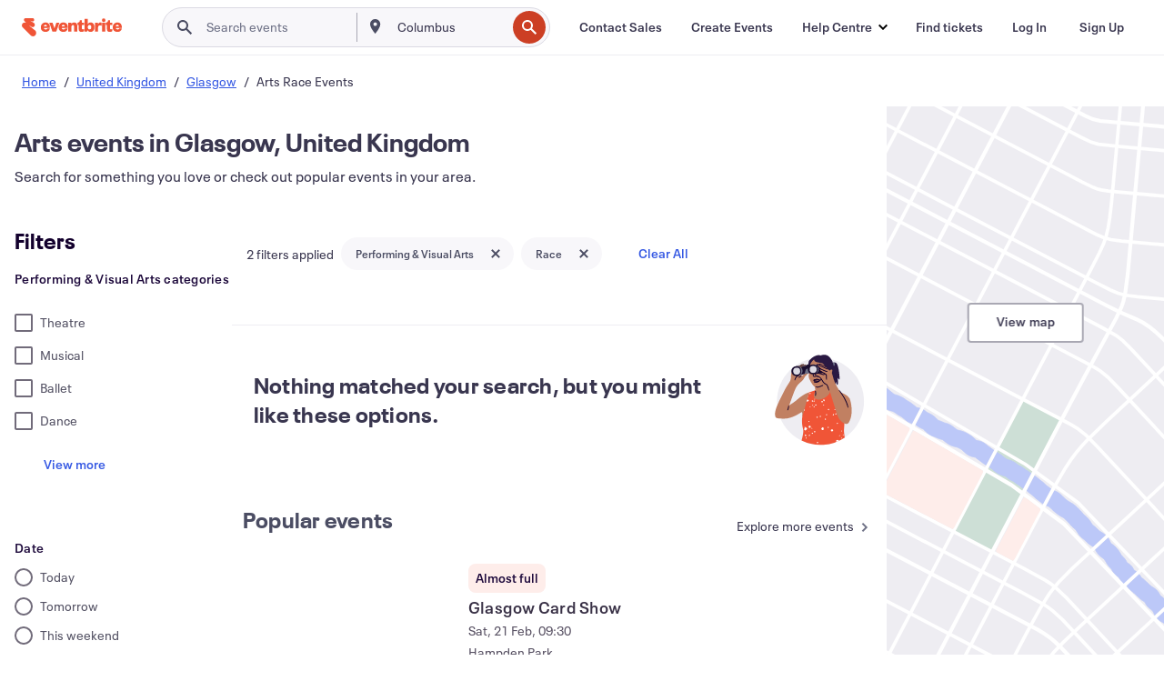

--- FILE ---
content_type: application/javascript
request_url: https://cdn.evbstatic.com/s3-build/fe/build/4711.ead3c509020ababe4ac5.async.web.js
body_size: 16381
content:
"use strict";(self.__LOADABLE_LOADED_CHUNKS__=self.__LOADABLE_LOADED_CHUNKS__||[]).push([[4711],{73940:(e,n,t)=>{t.d(n,{Z:()=>l});var r=t(85351);function _extends(){return _extends=Object.assign||function(e){for(var n=1;n<arguments.length;n++){var t=arguments[n];for(var r in t)Object.prototype.hasOwnProperty.call(t,r)&&(e[r]=t[r])}return e},_extends.apply(this,arguments)}var a=function CocktailSvg(e){return r.createElement("svg",_extends({id:"cocktail_svg__eds-icon--cocktail_svg",x:0,y:0,viewBox:"0 0 24 24",xmlSpace:"preserve"},e),r.createElement("path",{id:"cocktail_svg__eds-icon--cocktail_base",fillRule:"evenodd",clipRule:"evenodd",fill:"#231F20",d:"M19.5 7H21V6h-5l.6-.7c.2.1.4.1.6.1.9 0 1.7-.8 1.7-1.7 0-.9-.8-1.7-1.7-1.7-.9 0-1.7.8-1.7 1.7 0 .4.1.7.3 1L14.6 6H3v1h1.1l7.4 8.6V21H9v1h6v-1h-2.5v-5.4l7-8.6zm-2.4-4c.4 0 .7.3.7.7 0 .4-.3.7-.7.7-.4 0-.7-.3-.7-.7 0-.4.3-.7.7-.7zm-5.8 8.4l1.2-1.4h3.2l-3.9 4.6L7.9 10h3.2l-.6.7.8.7zM18.2 7l-1.7 2.1V9h-3.2l1.8-2h3.1zm-4.5 0L12 9H7.1L5.4 7h8.3z"}))};a.displayName="CocktailSvg";const l=a},73979:(e,n,t)=>{t.d(n,{Z:()=>l});var r=t(85351);function _extends(){return _extends=Object.assign||function(e){for(var n=1;n<arguments.length;n++){var t=arguments[n];for(var r in t)Object.prototype.hasOwnProperty.call(t,r)&&(e[r]=t[r])}return e},_extends.apply(this,arguments)}var a=function CrossChunkySvg(e){return r.createElement("svg",_extends({id:"cross-chunky_svg__eds-icon--cross-chunky_svg",x:0,y:0,viewBox:"0 0 24 24",xmlSpace:"preserve"},e),r.createElement("path",{id:"cross-chunky_svg__eds-icon--cross-chunky_base",d:"M13.4 12l3.5-3.5-1.4-1.4-3.5 3.5-3.5-3.5-1.4 1.4 3.5 3.5-3.5 3.5 1.4 1.4 3.5-3.5 3.5 3.5 1.4-1.4z"}))};a.displayName="CrossChunkySvg";const l=a},91304:(e,n,t)=>{t.d(n,{Z:()=>l});var r=t(85351);function _extends(){return _extends=Object.assign||function(e){for(var n=1;n<arguments.length;n++){var t=arguments[n];for(var r in t)Object.prototype.hasOwnProperty.call(t,r)&&(e[r]=t[r])}return e},_extends.apply(this,arguments)}var a=function CrossChunkyRebrandingSvg(e){return r.createElement("svg",_extends({width:24,height:24,fill:"none",viewBox:"0 0 24 24"},e),r.createElement("path",{fillRule:"evenodd",clipRule:"evenodd",d:"M10.587 12.001L6 16.588l1.414 1.415 4.587-4.587 4.588 4.587 1.414-1.415-4.588-4.587 4.588-4.587L16.588 6l-4.587 4.587L7.414 6 6 7.414l4.587 4.587z",fill:"#161719"}))};a.displayName="CrossChunkyRebrandingSvg";const l=a},18505:(e,n,t)=>{t.d(n,{Z:()=>l});var r=t(85351);function _extends(){return _extends=Object.assign||function(e){for(var n=1;n<arguments.length;n++){var t=arguments[n];for(var r in t)Object.prototype.hasOwnProperty.call(t,r)&&(e[r]=t[r])}return e},_extends.apply(this,arguments)}var a=function CrosshairSvg(e){return r.createElement("svg",_extends({viewBox:"0 0 24 24"},e),r.createElement("g",{id:"crosshair_svg__Crosshair",stroke:"none",strokeWidth:1,fill:"none",fillRule:"evenodd"},r.createElement("path",{d:"M11 18.93A7.005 7.005 0 015.07 13H3v-2h2.07A7.005 7.005 0 0111 5.07V3h2v2.07A7.005 7.005 0 0118.93 11H21v2h-2.07A7.005 7.005 0 0113 18.93V21h-2v-2.07zM12 17a5 5 0 100-10 5 5 0 000 10zm0-3a2 2 0 110-4 2 2 0 010 4z",id:"crosshair_svg__crosshair",fill:"#000"})))};a.displayName="CrosshairSvg";const l=a},94173:(e,n,t)=>{t.d(n,{Z:()=>l});var r=t(85351);function _extends(){return _extends=Object.assign||function(e){for(var n=1;n<arguments.length;n++){var t=arguments[n];for(var r in t)Object.prototype.hasOwnProperty.call(t,r)&&(e[r]=t[r])}return e},_extends.apply(this,arguments)}var a=function DatingSvg(e){return r.createElement("svg",_extends({width:43,height:40,fill:"none"},e),r.createElement("path",{id:"dating_svg__Vector",d:"M18.498 20.1a.655.655 0 01-.686 0c-.913-.56-5.472-3.524-5.53-6.857-.027-1.568.75-2.879 2.028-3.422 1.232-.524 2.66-.221 3.845.782C19.34 9.6 20.767 9.297 22 9.821c1.277.543 2.054 1.854 2.028 3.422-.057 3.333-4.616 6.296-5.53 6.856zm4.186-6.882c.017-.999-.43-1.789-1.195-2.114-.896-.38-1.96-.035-2.848.924a.661.661 0 01-.486.214.662.662 0 01-.486-.215c-.649-.702-1.394-1.075-2.098-1.075-.257 0-.51.05-.75.152-.765.325-1.212 1.115-1.195 2.114.035 2.021 2.718 4.29 4.53 5.47 1.81-1.18 4.494-3.449 4.529-5.47zM43 9.71v22.4c0 1.896-1.493 3.438-3.327 3.438h-3.035v3.758a.691.691 0 01-.482.666.656.656 0 01-.754-.29l-2.585-4.135H17.148c-1.835 0-3.327-1.542-3.327-3.437v-2.836h-3.637L7.6 33.41a.667.667 0 01-.754.29.691.691 0 01-.482-.666v-3.758H3.327C1.493 29.275 0 27.733 0 25.838V3.437C0 1.54 1.493 0 3.327 0h29.798c1.835 0 3.327 1.542 3.327 3.437v2.836h3.22C41.507 6.273 43 7.815 43 9.71zm-9.875 18.177c1.094 0 1.983-.92 1.983-2.05v-22.4c0-1.13-.89-2.049-1.983-2.049H3.327c-1.094 0-1.983.92-1.983 2.049v22.4c0 1.13.89 2.05 1.983 2.05h3.707c.371 0 .672.31.672.693v2.099l1.548-2.475a.667.667 0 01.564-.317h23.307zM41.656 9.71c0-1.13-.89-2.05-1.983-2.05h-3.22v18.178c0 1.895-1.493 3.437-3.328 3.437h-17.96v2.836c0 1.13.889 2.048 1.983 2.048h16.034c.228 0 .44.12.564.318l1.547 2.475v-2.099c0-.383.301-.694.672-.694h3.707c1.094 0 1.984-.919 1.984-2.048V9.71z",fill:"#504264"}))};a.displayName="DatingSvg";const l=a},81857:(e,n,t)=>{t.d(n,{Z:()=>l});var r=t(85351);function _extends(){return _extends=Object.assign||function(e){for(var n=1;n<arguments.length;n++){var t=arguments[n];for(var r in t)Object.prototype.hasOwnProperty.call(t,r)&&(e[r]=t[r])}return e},_extends.apply(this,arguments)}var a=function DiscoBallSvg(e){return r.createElement("svg",_extends({width:47,height:48,fill:"none"},e),r.createElement("path",{d:"M24.53 13.221V.528A.527.527 0 0023.998 0a.532.532 0 00-.53.528v12.693a17.562 17.562 0 00-12.036 5.294 17.41 17.41 0 00-4.945 12.141v.423a.461.461 0 000 .105.636.636 0 00.016.124 17.401 17.401 0 005.38 11.846A17.55 17.55 0 0023.999 48a17.55 17.55 0 0012.115-4.846 17.401 17.401 0 005.38-11.846.635.635 0 00.015-.137.456.456 0 000-.105v-.423A17.41 17.41 0 0036.56 18.51a17.562 17.562 0 00-12.03-5.289zM37.895 39.39c-.906.477-1.812.909-2.72 1.295a31.011 31.011 0 001.104-3.699 61.644 61.644 0 003.16-.7 16.199 16.199 0 01-1.544 3.104zm-8.968 6.868c.22-.907.421-1.813.605-2.72a30.576 30.576 0 003.752-1.007 45.569 45.569 0 01-1.144 2.33 16.34 16.34 0 01-3.213 1.408v-.01zm-4.399.764v-2.938c1.3-.022 2.598-.135 3.882-.338a66.483 66.483 0 01-.655 2.84 16.406 16.406 0 01-3.227.436zm-4.563-.486a71.455 71.455 0 01-.655-2.837c1.374.231 2.764.36 4.157.385v2.938a16.597 16.597 0 01-3.502-.5v.014zM15.74 44.81a36.2 36.2 0 01-1.123-2.314c1.17.398 2.361.727 3.569.985.177.904.377 1.805.6 2.705a16.397 16.397 0 01-3.046-1.39v.014zm-7.182-8.525a68.47 68.47 0 003.112.684 31.113 31.113 0 001.061 3.664 35.369 35.369 0 01-2.634-1.244 16.224 16.224 0 01-1.54-3.104zm.87-13.229a39.748 39.748 0 013.025-1.44 31.091 31.091 0 00-.99 3.884c-1.1.21-2.2.45-3.298.715.31-1.093.733-2.152 1.263-3.159zm6.367-6.604a16.522 16.522 0 013.022-1.355 84.438 84.438 0 00-.796 3.661 31.65 31.65 0 00-3.775 1.054c.44-1.1.95-2.198 1.528-3.291.006-.02.01-.04.014-.061l.008-.008zm7.694-2.182v3.883a29.09 29.09 0 00-4.321.394 68.19 68.19 0 01.84-3.796 16.427 16.427 0 013.46-.473l.021-.008zm4.29.423c.328 1.277.614 2.554.86 3.833a29.332 29.332 0 00-4.11-.365v-3.883a16.46 16.46 0 013.23.423l.02-.008zm4.394 1.725a34.807 34.807 0 011.618 3.407 31.778 31.778 0 00-4.035-1.096 72.59 72.59 0 00-.796-3.72c1.111.36 2.181.834 3.192 1.417l.021-.008zm7.694 9.795a67.61 67.61 0 00-3.276-.708 29.902 29.902 0 00-.99-3.87c1.001.417 2.002.888 3.003 1.413a16.023 16.023 0 011.229 3.173l.034-.008zm-10.092 4.43H24.53v-5.268c1.681.013 3.362.093 5.04.24.138 1.674.206 3.35.205 5.028zm-5.245-6.324v-5.093a28.48 28.48 0 014.292.422 62.16 62.16 0 01.663 4.898 66.634 66.634 0 00-4.956-.227zm-1.062 0a68.03 68.03 0 00-5.19.24c.16-1.627.381-3.255.664-4.884a28.19 28.19 0 014.526-.452v5.096zm0 1.056v5.284H17.98c0-1.67.068-3.343.204-5.02a62.16 62.16 0 015.285-.266v.002zm-6.55 5.268H12.04c.008-1.416.124-2.829.348-4.227 1.57-.28 3.145-.503 4.722-.67a63.74 63.74 0 00-.193 4.897zm0 1.056c.026 1.684.115 3.364.265 5.04a62.391 62.391 0 01-4.63-.678 27.35 27.35 0 01-.493-4.361h4.858zm1.061 0h5.49v5.413a62.638 62.638 0 01-5.196-.264 63.304 63.304 0 01-.289-5.148h-.005zm5.49 6.47v4.85a27.049 27.049 0 01-4.378-.454 64.104 64.104 0 01-.703-4.645 62.99 62.99 0 005.08.249zm1.06 0a65.708 65.708 0 004.819-.22 61.172 61.172 0 01-.717 4.679 27.253 27.253 0 01-4.102.394v-4.853zm0-1.057V31.7h5.238a64.504 64.504 0 01-.305 5.183c-1.642.143-3.286.22-4.933.233v-.003zm6.299-5.413h5.11a27.48 27.48 0 01-.53 4.38 64.14 64.14 0 01-4.85.7c.151-1.696.242-3.389.27-5.08zm0-1.056a65.48 65.48 0 00-.186-4.927c1.661.176 3.32.41 4.977.703.221 1.398.33 2.811.327 4.226l-5.118-.002zm5.906-4.015a71.57 71.57 0 013.38.75 16.36 16.36 0 01.334 3.265h-3.425a27.583 27.583 0 00-.29-4.015zm-1.308-1.321a68.862 68.862 0 00-4.871-.663 63.366 63.366 0 00-.624-4.782 31.5 31.5 0 014.335 1.271 29.074 29.074 0 011.165 4.176l-.005-.002zm-17.598-5.413a68.327 68.327 0 00-.626 4.755c-1.543.159-3.08.37-4.614.634a30.505 30.505 0 011.165-4.192c1.33-.49 2.69-.89 4.075-1.197zm-9.95 7.484c1.13-.285 2.265-.54 3.402-.764-.2 1.334-.301 2.68-.305 4.029H7.55c0-1.097.11-2.19.329-3.265zm3.12 4.322c.05 1.391.203 2.777.457 4.147a66.322 66.322 0 01-3.234-.735h-.035a16.383 16.383 0 01-.6-3.413H11zm1.829 5.48c1.496.265 2.992.476 4.489.635a65.42 65.42 0 00.663 4.52 30.387 30.387 0 01-3.9-1.173 30.247 30.247 0 01-1.263-3.981h.01zm16.934 5.234a68.85 68.85 0 00.677-4.562 64.906 64.906 0 004.704-.65 31.24 31.24 0 01-1.295 4.015 29.614 29.614 0 01-4.096 1.197h.01zm10.082-7.307h-.037a69.373 69.373 0 01-3.269.748c.257-1.372.411-2.761.462-4.155h3.412a16.384 16.384 0 01-.589 3.407h.021zm-2.276-13.736a42.495 42.495 0 00-2.444-1.057 35.49 35.49 0 00-1.156-2.705 16.606 16.606 0 013.579 3.756l.02.006zm-23.53-3.749c-.414.88-.787 1.77-1.118 2.666-.82.317-1.636.673-2.454 1.056a16.513 16.513 0 013.572-3.722zm-2.574 23.606c.598.273 1.195.526 1.79.758.221.528.454 1.078.707 1.617a16.42 16.42 0 01-2.497-2.375zm22.445 2.478c.265-.555.507-1.11.738-1.665.626-.243 1.25-.507 1.873-.792a16.635 16.635 0 01-2.61 2.457zM5.614 14.308H4.537v-.923a.431.431 0 00-.158-.326.587.587 0 00-.38-.136.587.587 0 00-.381.136.431.431 0 00-.158.326v.923H2.383a.587.587 0 00-.38.135.431.431 0 00-.158.327c0 .122.056.24.157.326a.587.587 0 00.381.135H3.46v.923c0 .122.057.24.158.326a.587.587 0 00.38.136c.143 0 .28-.049.381-.136a.431.431 0 00.158-.326v-.923h1.077c.143 0 .28-.049.38-.135a.431.431 0 00.158-.326.431.431 0 00-.157-.327.587.587 0 00-.381-.135zM9.769 11.924h1.077V13a.538.538 0 101.077 0v-1.077H13a.538.538 0 000-1.077h-1.077V9.77a.539.539 0 00-1.077 0v1.077H9.769a.539.539 0 000 1.077zM43 16.23h1.077v1.078a.539.539 0 101.077 0V16.23h1.077a.538.538 0 100-1.077h-1.077v-1.077a.538.538 0 10-1.077 0v1.077H43a.539.539 0 100 1.077zM34.384 11.308h1.077v1.077a.538.538 0 101.077 0v-1.077h1.077a.539.539 0 100-1.077h-1.077V9.154a.538.538 0 10-1.077 0v1.077h-1.077a.539.539 0 100 1.077zM46.231 37.923h-1.077v-1.076a.539.539 0 10-1.077 0v1.076H43A.539.539 0 1043 39h1.077v1.077a.539.539 0 101.077 0V39h1.077a.538.538 0 100-1.077zM3.77 32.385H2.691v-1.077a.539.539 0 00-1.077 0v1.077H.538a.538.538 0 100 1.077h1.077v1.077a.538.538 0 001.077 0v-1.077H3.77a.538.538 0 100-1.077z",fill:"#504264"}))};a.displayName="DiscoBallSvg";const l=a},97125:(e,n,t)=>{t.d(n,{Z:()=>l});var r=t(85351);function _extends(){return _extends=Object.assign||function(e){for(var n=1;n<arguments.length;n++){var t=arguments[n];for(var r in t)Object.prototype.hasOwnProperty.call(t,r)&&(e[r]=t[r])}return e},_extends.apply(this,arguments)}var a=function FashionSvg(e){return r.createElement("svg",_extends({id:"fashion_svg__eds-icon--fashion_svg",x:0,y:0,viewBox:"0 0 24 24",xmlSpace:"preserve"},e),r.createElement("path",{id:"fashion_svg__eds-icon--fashion_base",fillRule:"evenodd",clipRule:"evenodd",fill:"#231F20",d:"M24 15.1l-11.5-4.3v-.9c1.1-.2 2-1.2 2-2.4C14.5 6.1 13.4 5 12 5S9.5 6.1 9.5 7.5h1c0-.8.7-1.5 1.5-1.5s1.5.7 1.5 1.5S12.8 9 12 9h-.5v1.8L0 15.1l.3.9 1.7-.6V18h5v1h1v-1h8v1h1v-1h5v-2.6l1.7.6.3-.9zM21 17h-4v-1h-1v1H8v-1H7v1H3v-1.9l9-3.3 9 3.3V17z"}))};a.displayName="FashionSvg";const l=a},87021:(e,n,t)=>{t.d(n,{Z:()=>l});var r=t(85351);function _extends(){return _extends=Object.assign||function(e){for(var n=1;n<arguments.length;n++){var t=arguments[n];for(var r in t)Object.prototype.hasOwnProperty.call(t,r)&&(e[r]=t[r])}return e},_extends.apply(this,arguments)}var a=function FilmCameraSvg(e){return r.createElement("svg",_extends({id:"film-camera_svg__eds-icon--film-camera_svg",x:0,y:0,viewBox:"0 0 24 24",xmlSpace:"preserve"},e),r.createElement("path",{id:"film-camera_svg__eds-icon--film-camera_base",fillRule:"evenodd",clipRule:"evenodd",d:"M22 12.5l-5 1.7v-2.3c1.7-.4 3-2 3-3.9 0-2.2-1.7-3.9-3.9-4H5.8C3.7 4.1 2 5.9 2 8c0 1.9 1.3 3.4 3 3.9V20h12v-3.2l5 1.7v-6zM19 8c0 1.7-1.3 3-3 3s-3-1.3-3-3 1.3-3 3-3c1.6 0 3 1.3 3 3zm-5.6-3c-.9.7-1.4 1.8-1.4 3s.5 2.3 1.4 3H8.6c.9-.7 1.4-1.8 1.4-3s-.5-2.3-1.4-3h4.8zM3 8c0-1.7 1.3-3 3-3s3 1.3 3 3-1.3 3-3 3-3-1.3-3-3zm13 11H6v-7h10v7zm5-1.9l-4-1.3v-.6l4-1.3v3.2z"}))};a.displayName="FilmCameraSvg";const l=a},71019:(e,n,t)=>{t.d(n,{Z:()=>l});var r=t(85351);function _extends(){return _extends=Object.assign||function(e){for(var n=1;n<arguments.length;n++){var t=arguments[n];for(var r in t)Object.prototype.hasOwnProperty.call(t,r)&&(e[r]=t[r])}return e},_extends.apply(this,arguments)}var a=function FilmMediaSvg(e){return r.createElement("svg",_extends({width:32,height:32,fill:"none"},e),r.createElement("path",{fillRule:"evenodd",clipRule:"evenodd",d:"M25.887 4.013a.5.5 0 01.598.366l1 4a.5.5 0 01-.372.608L9.857 13H27.5a.5.5 0 01.5.5v14a.5.5 0 01-.5.5h-22a.5.5 0 01-.5-.5V13.57l-.985-3.949a.5.5 0 01.372-.608l1.196-.278a.503.503 0 01.2-.047l4.72-1.097a.502.502 0 01.1-.023l15.284-3.555zM5.718 9.73l-.61.142.756 3.03 3.606-.838L5.718 9.73zm5.13 2.013L7.096 9.41l3.484-.81 3.752 2.333-3.484.81zm8.346-1.94l-3.484.81-3.752-2.334 3.484-.81 3.752 2.333zM6 18h1a.499.499 0 00.355-.148L11.223 14h3.583l-3.012 3H10.5a.5.5 0 000 1H27v9H6v-9zm7.21-1h3.584l3.012-3h-3.583l-3.012 3zm8.584 0H18.21l3.012-3h3.583l-3.012 3zm1.417 0H27v-3h-.777l-3.012 3zM6 17h.793l3.013-3H6v3zm10.82-9.852l3.485-.81 3.751 2.333-3.484.81-3.752-2.333zm8.614 1.203l-3.751-2.334 3.951-.918.758 3.03-.957.222zM8 20.5a.5.5 0 01.5-.5h16a.5.5 0 010 1h-16a.5.5 0 01-.5-.5zm.5 2.5a.5.5 0 000 1h16a.5.5 0 100-1h-16z",fill:"#0D0029"}))};a.displayName="FilmMediaSvg";const l=a},71621:(e,n,t)=>{t.d(n,{Z:()=>l});var r=t(85351);function _extends(){return _extends=Object.assign||function(e){for(var n=1;n<arguments.length;n++){var t=arguments[n];for(var r in t)Object.prototype.hasOwnProperty.call(t,r)&&(e[r]=t[r])}return e},_extends.apply(this,arguments)}var a=function FlagChunkySvg(e){return r.createElement("svg",_extends({id:"flag-chunky_svg__eds-icon--flag-chunky_svg",x:0,y:0,viewBox:"0 0 24 24",xmlSpace:"preserve"},e),r.createElement("path",{id:"flag-chunky_svg__eds-icon--flag-chunky_base",d:"M6.2 19H5v1h3.5v-1H7.3v-5.8h5.9V5h-7z"}),r.createElement("path",{id:"flag-chunky_svg__eds-icon--flag-chunky_corner",d:"M16.7 10.2l2.1-4h-4.5v8.1H19z"}))};a.displayName="FlagChunkySvg";const l=a},9872:(e,n,t)=>{t.d(n,{Z:()=>l});var r=t(85351);function _extends(){return _extends=Object.assign||function(e){for(var n=1;n<arguments.length;n++){var t=arguments[n];for(var r in t)Object.prototype.hasOwnProperty.call(t,r)&&(e[r]=t[r])}return e},_extends.apply(this,arguments)}var a=function FoodDrinkSvg(e){return r.createElement("svg",_extends({width:40,height:41,fill:"none"},e),r.createElement("g",{id:"food-drink_svg__icon_selection"},r.createElement("path",{id:"food-drink_svg__primary_fill",fillRule:"evenodd",clipRule:"evenodd",d:"M26.76 5.014a.625.625 0 01.721.462l1.444 5.777h5.45a.625.625 0 01.623.67l-1.659 22.5a.625.625 0 01-.623.58H21.66a.625.625 0 01-.624-.58l-.033-.457-.23.085c-1.667.595-3.928.951-6.397.951-2.468 0-4.73-.356-6.397-.951-.831-.297-1.548-.665-2.068-1.105C5.392 32.51 5 31.94 5 31.252c0-.528.234-.99.575-1.37l8.234-17.644a.625.625 0 011.132 0l5.295 11.345-.86-11.66a.625.625 0 01.624-.67h7.637L26.41 6.35l-9.42 1.766a.625.625 0 11-.231-1.228l10-1.875zm1.19 7.489h-7.277l.23 3.125H22.5a.625.625 0 110 1.25h-1.505l.72 9.768a.629.629 0 010 .104l1.461 3.133c.341.38.574.842.574 1.37 0 .686-.392 1.256-.91 1.693a4.752 4.752 0 01-.628.443l.027.363h9.896l1.245-16.874h-7.13a.625.625 0 110-1.25h2.48l-.78-3.125zm5.752 0l-.23 3.125H30c0-.05-.006-.101-.019-.152l-.743-2.973h4.464zM7.275 29.195L6.666 30.5a.626.626 0 01-.116.17c-.234.241-.3.437-.3.583 0 .177.098.429.466.74.365.307.93.613 1.682.881 1.5.536 3.613.88 5.977.88 2.364 0 4.477-.344 5.977-.88.753-.268 1.317-.574 1.682-.882.368-.31.466-.562.466-.739 0-.146-.066-.341-.299-.583a.625.625 0 01-.116-.17l-1.24-2.656a3.765 3.765 0 01-2.55.13 3.765 3.765 0 01-.631-6.946l-3.289-7.046-.626 1.341a3.763 3.763 0 01-3.046 6.526l-.932 1.999a3.77 3.77 0 012.778.418 3.763 3.763 0 11-5.274 4.93zm.857-1.838a2.514 2.514 0 002.508 2.664 2.512 2.512 0 10-1.727-4.336l-.78 1.672zm10.062-5.195l2.121 4.546a2.503 2.503 0 01-1.656.068 2.513 2.513 0 01-.465-4.614zm-6.924-1.527a2.512 2.512 0 001.913-4.1l-1.913 4.1z",fill:"#39364F"})))};a.displayName="FoodDrinkSvg";const l=a},85955:(e,n,t)=>{t.d(n,{Z:()=>l});var r=t(85351);function _extends(){return _extends=Object.assign||function(e){for(var n=1;n<arguments.length;n++){var t=arguments[n];for(var r in t)Object.prototype.hasOwnProperty.call(t,r)&&(e[r]=t[r])}return e},_extends.apply(this,arguments)}var a=function GameSvg(e){return r.createElement("svg",_extends({id:"game_svg__eds-icon--game_svg",x:0,y:0,viewBox:"0 0 24 24",xmlSpace:"preserve"},e),r.createElement("path",{id:"game_svg__eds-icon--game_base",fillRule:"evenodd",clipRule:"evenodd",d:"M11 8h2V7h-2v1zm10 11H3V9h18v10zM14 8V6h-1.5V4h-1v2H10v2H2v12h20V8h-8z"}),r.createElement("path",{id:"game_svg__eds-icon--game_button",fillRule:"evenodd",clipRule:"evenodd",d:"M16 12c-1.1 0-2 .9-2 2s.9 2 2 2 2-.9 2-2-.9-2-2-2zm0 3c-.6 0-1-.4-1-1s.4-1 1-1 1 .4 1 1-.4 1-1 1z"}),r.createElement("path",{id:"game_svg__eds-icon--game_pad",fillRule:"evenodd",clipRule:"evenodd",d:"M8 12H7v1.5H5.5v1H7V16h1v-1.5h1.5v-1H8z"}))};a.displayName="GameSvg";const l=a},9143:(e,n,t)=>{t.d(n,{Z:()=>l});var r=t(85351);function _extends(){return _extends=Object.assign||function(e){for(var n=1;n<arguments.length;n++){var t=arguments[n];for(var r in t)Object.prototype.hasOwnProperty.call(t,r)&&(e[r]=t[r])}return e},_extends.apply(this,arguments)}var a=function GearSvg(e){return r.createElement("svg",_extends({id:"gear_svg__eds-icon--gear_svg",x:0,y:0,viewBox:"0 0 24 24",xmlSpace:"preserve"},e),r.createElement("path",{id:"gear_svg__eds-icon--gear_base",fillRule:"evenodd",clipRule:"evenodd",d:"M13 3v2l.8.2c.6.2 1.2.4 1.7.8l.7.4.5-.5.9-.9L19 6.4l-.9.9-.5.5.4.7c.3.6.6 1.2.7 1.8l.3.7h2v2h-2l-.2.8c-.2.6-.4 1.2-.7 1.8l-.4.7.5.5.9.9-1.4 1.4-.9-.9-.5-.5-.8.3c-.6.3-1.2.6-1.8.7l-.7.3v2h-2v-2l-.8-.2c-.6-.2-1.2-.4-1.7-.8l-.7-.4-.5.5-.9.9L5 17.6l.9-.9.5-.5-.4-.7c-.3-.6-.6-1.2-.7-1.8L5 13H3v-2h2l.2-.8c.2-.6.4-1.2.8-1.7l.4-.7-.6-.6-.9-.9 1.4-1.4.9.9.5.5.8-.3c.5-.4 1.1-.6 1.7-.8L11 5V3h2zm1-1h-4v2.3c-.7.2-1.4.4-2.1.8L6.3 3.5 3.5 6.3l1.6 1.6c-.4.7-.6 1.4-.8 2.1H2v4h2.3c.2.7.5 1.4.9 2.1l-1.6 1.6 2.8 2.8L8 18.9c.6.4 1.3.7 2.1.9V22h4v-2.3c.7-.2 1.4-.5 2.1-.9l1.6 1.6 2.8-2.8L19 16c.4-.6.7-1.3.9-2.1H22v-4h-2.3c-.2-.7-.5-1.4-.9-2.1l1.6-1.6-2.8-2.8L16 5c-.6-.4-1.3-.7-2.1-.9V2z"}),r.createElement("path",{id:"gear_svg__eds-icon--gear_circle",fillRule:"evenodd",clipRule:"evenodd",d:"M12 8c-2.2 0-4 1.8-4 4s1.8 4 4 4 4-1.8 4-4-1.8-4-4-4zm0 7c-1.7 0-3-1.3-3-3s1.3-3 3-3 3 1.3 3 3-1.3 3-3 3z"}))};a.displayName="GearSvg";const l=a},96629:(e,n,t)=>{t.d(n,{Z:()=>l});var r=t(85351);function _extends(){return _extends=Object.assign||function(e){for(var n=1;n<arguments.length;n++){var t=arguments[n];for(var r in t)Object.prototype.hasOwnProperty.call(t,r)&&(e[r]=t[r])}return e},_extends.apply(this,arguments)}var a=function GlobeChunkySvg(e){return r.createElement("svg",_extends({id:"globe-chunky_svg__eds-icon--globe-chunky_svg",x:0,y:0,viewBox:"0 0 24 24",xmlSpace:"preserve"},e),r.createElement("path",{id:"globe-chunky_svg__eds-icon--globe-chunky_base",fillRule:"evenodd",clipRule:"evenodd",d:"M12 4c-4.4 0-8 3.6-8 8s3.6 8 8 8 8-3.6 8-8-3.6-8-8-8m5.9 7h-2c-.2-1.9-1.1-3.6-2.5-4.8 2.4.6 4.1 2.5 4.5 4.8m-4 0h-3.8c.2-1.3.9-2.6 1.9-3.5 1 .9 1.7 2.2 1.9 3.5m-3.4-4.8C9.2 7.4 8.3 9.1 8.1 11h-2c.4-2.3 2.1-4.2 4.4-4.8M6.1 13h2c.2 1.9 1.1 3.6 2.5 4.8-2.4-.6-4.1-2.5-4.5-4.8m4 0h3.8c-.2 1.3-.9 2.6-1.9 3.5-1-.9-1.7-2.2-1.9-3.5m3.4 4.8c1.3-1.2 2.2-2.9 2.5-4.8h2c-.5 2.3-2.2 4.2-4.5 4.8"}))};a.displayName="GlobeChunkySvg";const l=a},26639:(e,n,t)=>{t.d(n,{Z:()=>l});var r=t(85351);function _extends(){return _extends=Object.assign||function(e){for(var n=1;n<arguments.length;n++){var t=arguments[n];for(var r in t)Object.prototype.hasOwnProperty.call(t,r)&&(e[r]=t[r])}return e},_extends.apply(this,arguments)}var a=function HealthSvg(e){return r.createElement("svg",_extends({width:32,height:32,fill:"none"},e),r.createElement("path",{fillRule:"evenodd",clipRule:"evenodd",d:"M8.75 5a.75.75 0 00-.75.75v.833a.75.75 0 101.5 0V5.75A.75.75 0 008.75 5zM7 5.75a1.75 1.75 0 113.5 0v.833a1.75 1.75 0 01-3.45.415A.506.506 0 017 7a1 1 0 00-.999.997l.017.088c.016.079.04.184.074.316.067.263.163.613.28 1.023.233.819.544 1.86.856 2.888A473.596 473.596 0 008.368 16h1.36a.5.5 0 01.5.5c0 1.15.837 2 1.772 2s1.773-.85 1.773-2a.5.5 0 01.5-.5h1.36a608.16 608.16 0 001.139-3.688c.312-1.027.623-2.07.857-2.888.116-.41.212-.76.279-1.023a7.927 7.927 0 00.09-.404L18 7.99A1 1 0 0017 7c-.017 0-.033 0-.05-.002a1.75 1.75 0 01-3.45-.415V5.75a1.75 1.75 0 113.5 0V6a2 2 0 012 2c0 .093-.021.205-.038.288-.02.099-.05.22-.085.358-.07.278-.17.639-.287 1.052-.235.827-.549 1.876-.862 2.904A474.015 474.015 0 0116.68 16H17a.5.5 0 01.5.5 5.5 5.5 0 01-4.98 5.476C12.75 24.807 15.02 27 17.75 27c2.88 0 5.25-2.442 5.25-5.5v-1.035a3.501 3.501 0 111 0V21.5c0 3.57-2.778 6.5-6.25 6.5-3.315 0-5.998-2.672-6.233-6.02A5.5 5.5 0 016.5 16.5.5.5 0 017 16h.32a495.395 495.395 0 01-1.048-3.398 183.988 183.988 0 01-.862-2.904 38.924 38.924 0 01-.287-1.052 8.747 8.747 0 01-.085-.358A1.534 1.534 0 015 8a2 2 0 012-2v-.25zM16.473 17a4.5 4.5 0 01-8.946 0h.461a.45.45 0 00.023 0h1.255c.218 1.388 1.325 2.5 2.734 2.5 1.41 0 2.516-1.112 2.734-2.5H16.472zM26 17a2.5 2.5 0 11-5 0 2.5 2.5 0 015 0zM15.25 5a.75.75 0 00-.75.75v.833a.75.75 0 001.5 0V5.75a.75.75 0 00-.75-.75zm7.998 11.568a.5.5 0 10-.504-.864 1.5 1.5 0 102.049 2.057.5.5 0 10-.862-.508.5.5 0 11-.683-.685z",fill:"#585163"}))};a.displayName="HealthSvg";const l=a},54468:(e,n,t)=>{t.d(n,{Z:()=>l});var r=t(85351);function _extends(){return _extends=Object.assign||function(e){for(var n=1;n<arguments.length;n++){var t=arguments[n];for(var r in t)Object.prototype.hasOwnProperty.call(t,r)&&(e[r]=t[r])}return e},_extends.apply(this,arguments)}var a=function HeartSvg(e){return r.createElement("svg",_extends({id:"heart_svg__eds-icon--heart_svg",x:0,y:0,viewBox:"0 0 24 24",xmlSpace:"preserve"},e),r.createElement("path",{id:"heart_svg__eds-icon--heart_base",fillRule:"evenodd",clipRule:"evenodd",d:"M21 8c0 1.7-.4 2.4-1.7 3.8L12 19.1l-7.3-7.3C3.3 10.4 3 9.7 3 8c0-2.3 1.9-4 4.5-4 3 0 4.5 3.5 4.5 3.5S13.5 4 16.5 4C19 4 21 5.7 21 8m-4.5-5C13.2 3 12 5.5 12 5.5S10.2 3 7.5 3C4.5 3 2 5 2 8c0 2 .5 3 2 4.5l8 8 8-8C21.5 11 22 10 22 8c0-3-2.5-5-5.5-5"}))};a.displayName="HeartSvg";const l=a},38288:(e,n,t)=>{t.d(n,{Z:()=>l});var r=t(85351);function _extends(){return _extends=Object.assign||function(e){for(var n=1;n<arguments.length;n++){var t=arguments[n];for(var r in t)Object.prototype.hasOwnProperty.call(t,r)&&(e[r]=t[r])}return e},_extends.apply(this,arguments)}var a=function HeartChunkySvg(e){return r.createElement("svg",_extends({id:"heart-chunky_svg__eds-icon--user-chunky_svg",x:0,y:0,viewBox:"0 0 24 24",xmlSpace:"preserve"},e),r.createElement("path",{id:"heart-chunky_svg__eds-icon--heart-chunky_base",fillRule:"evenodd",clipRule:"evenodd",d:"M18.8 6.2C18.1 5.4 17 5 16 5c-1 0-2 .4-2.8 1.2L12 7.4l-1.2-1.2C10 5.4 9 5 8 5c-1 0-2 .4-2.8 1.2-1.5 1.6-1.5 4.2 0 5.8l6.8 7 6.8-7c1.6-1.6 1.6-4.2 0-5.8zm-1.4 4.4L12 16.1l-5.4-5.5c-.8-.8-.8-2.2 0-3C7 7.2 7.5 7 8 7c.5 0 1 .2 1.4.6l2.6 2.7 2.7-2.7c.3-.4.8-.6 1.3-.6s1 .2 1.4.6c.8.8.8 2.2 0 3z"}))};a.displayName="HeartChunkySvg";const l=a},48920:(e,n,t)=>{t.d(n,{Z:()=>l});var r=t(85351);function _extends(){return _extends=Object.assign||function(e){for(var n=1;n<arguments.length;n++){var t=arguments[n];for(var r in t)Object.prototype.hasOwnProperty.call(t,r)&&(e[r]=t[r])}return e},_extends.apply(this,arguments)}var a=function HobbiesSvg(e){return r.createElement("svg",_extends({width:32,height:32,fill:"none"},e),r.createElement("path",{fillRule:"evenodd",clipRule:"evenodd",d:"M19.004 4a.5.5 0 110 1h-.5A2.003 2.003 0 0016.5 7.003V9a.508.508 0 01-.004.062A2 2 0 0118 11h2a5.501 5.501 0 015.455 4.792c.009.02.016.04.023.06l2.29 7.39c.06.16.11.324.148.493l.003.014.03.155.002.009v.004a3.5 3.5 0 01-6.384 2.494c-.083-.127-1.03-1.599-2.84-4.411h-5.454c-1.81 2.814-2.76 4.289-2.845 4.418a3.5 3.5 0 01-6.189-3.192l2.283-7.374a.512.512 0 01.023-.06A5.501 5.501 0 0112 11h2a2 2 0 011.504-1.938A.508.508 0 0115.5 9V7.003A3.003 3.003 0 0118.503 4h.5zM16 10a1 1 0 011 1h-2a1 1 0 011-1zm-8.5 6.5A4.5 4.5 0 0112 12h8a4.5 4.5 0 013.887 6.77.5.5 0 10.863.505c.177-.303.326-.624.444-.96l1.623 5.24a2.465 2.465 0 01.122.392l.027.142a2.5 2.5 0 01-4.562 1.776L19.917 22H20c.797 0 1.556-.17 2.241-.476a.5.5 0 10-.408-.913c-.559.25-1.18.389-1.833.389h-8a4.5 4.5 0 01-4.5-4.5zm4.584 5.5H12a5.502 5.502 0 01-5.193-3.685L5.189 23.54a2.492 2.492 0 00-.19.96 2.5 2.5 0 004.593 1.37c.076-.116.906-1.404 2.492-3.869zm7.416-8.5a1 1 0 100 2 1 1 0 000-2zm-1 5a1 1 0 112 0 1 1 0 01-2 0zm3-3a1 1 0 100 2 1 1 0 000-2zm-5 1a1 1 0 112 0 1 1 0 01-2 0zm-5-2.5a.5.5 0 01.5.5V16h1.5a.5.5 0 010 1H12v1.5a.5.5 0 01-1 0V17H9.5a.5.5 0 110-1H11v-1.5a.5.5 0 01.5-.5z",fill:"#585163"}))};a.displayName="HobbiesSvg";const l=a},60879:(e,n,t)=>{t.d(n,{Z:()=>l});var r=t(85351);function _extends(){return _extends=Object.assign||function(e){for(var n=1;n<arguments.length;n++){var t=arguments[n];for(var r in t)Object.prototype.hasOwnProperty.call(t,r)&&(e[r]=t[r])}return e},_extends.apply(this,arguments)}var a=function HolidaySvg(e){return r.createElement("svg",_extends({id:"holiday_svg__eds-icon--holiday_svg",x:0,y:0,viewBox:"0 0 24 24",xmlSpace:"preserve"},e),r.createElement("path",{id:"holiday_svg__eds-icon--holiday_base",fillRule:"evenodd",clipRule:"evenodd",fill:"#231F20",d:"M7 2v16.4h14V2H7zm13 15.4H8v-1.1l4.4-4.9 2.8 3.2 1.4-1.5 3.3 3.4v.9zm0-2.4l-3.3-3.4-1.4 1.4-2.8-3.2-4.5 5V3h12v12z"}),r.createElement("path",{id:"holiday_svg__eds-icon--holiday_corner",fillRule:"evenodd",clipRule:"evenodd",fill:"#231F20",d:"M5.8 4.1l-1-.1L3 20.3l1 .1 12.9 1.5.1-1-12.9-1.5L5.8 4.1z"}),r.createElement("path",{id:"holiday_svg__eds-icon--holiday_circle",fillRule:"evenodd",clipRule:"evenodd",fill:"#231F20",d:"M16.6 9.3c1.1 0 2-.9 2-2s-.9-2-2-2-2 .9-2 2 .9 2 2 2zm0-3.1c.6 0 1.1.5 1.1 1.1 0 .6-.5 1.1-1.1 1.1s-1.1-.5-1.1-1.1c0-.6.5-1.1 1.1-1.1z"}))};a.displayName="HolidaySvg";const l=a},12006:(e,n,t)=>{t.d(n,{Z:()=>l});var r=t(85351);function _extends(){return _extends=Object.assign||function(e){for(var n=1;n<arguments.length;n++){var t=arguments[n];for(var r in t)Object.prototype.hasOwnProperty.call(t,r)&&(e[r]=t[r])}return e},_extends.apply(this,arguments)}var a=function HolidayCalendarSvg(e){return r.createElement("svg",_extends({width:28,height:36,fill:"none"},e),r.createElement("path",{fillRule:"evenodd",clipRule:"evenodd",d:"M7.676 0a.75.75 0 01.75.75v.75h12V.75a.75.75 0 011.5 0v.75h5.25a.75.75 0 01.75.75v33a.75.75 0 01-.75.75h-25.5a.75.75 0 01-.75-.75v-33a.75.75 0 01.75-.75h5.25V.75a.75.75 0 01.75-.75zm-.75 3.75V3h-4.5v6h3.75a.75.75 0 010 1.5h-3.75v24h24v-24h-15.75a.75.75 0 010-1.5h15.75V3h-4.5v.75a.75.75 0 01-1.5 0V3h-12v.75a.75.75 0 01-1.5 0zM5.76 26.17a.75.75 0 11-.67-1.34l1.5-.75a.75.75 0 01.67 1.34l-1.5.75zm3.634-9.14l-1.5-1.5a.75.75 0 111.061-1.06l1.5 1.5a.75.75 0 11-1.06 1.06zm13.695 9.14a.75.75 0 10.671-1.34l-1.5-.75a.75.75 0 10-.67 1.34l1.5.75zm-4.695-9.14a.75.75 0 001.061 0l1.5-1.5a.75.75 0 10-1.06-1.06l-1.5 1.5a.75.75 0 000 1.06zm-4.72 15.22a.75.75 0 001.5 0v-1.5a.75.75 0 00-1.5 0v1.5zm-8.92-13.085a.75.75 0 011.006-.336l1.5.75a.75.75 0 11-.67 1.342l-1.5-.75a.75.75 0 01-.336-1.006zm3.14 10.305l1.5-1.5a.75.75 0 011.061 1.06l-1.5 1.5a.75.75 0 01-1.06-1.06zm16.202-10.305a.75.75 0 00-1.007-.336l-1.5.75a.75.75 0 10.671 1.342l1.5-.75a.75.75 0 00.336-1.006zm-4.64 8.805a.75.75 0 10-1.062 1.06l1.5 1.5a.75.75 0 101.061-1.06l-1.5-1.5zM14.425 12a.75.75 0 00-.75.75v1.5a.75.75 0 001.5 0v-1.5a.75.75 0 00-.75-.75zm-3.75 10.5a3.75 3.75 0 117.5 0 3.75 3.75 0 01-7.5 0zm3.75-5.25a5.25 5.25 0 100 10.5 5.25 5.25 0 000-10.5z",fill:"#504264"}))};a.displayName="HolidayCalendarSvg";const l=a},20285:(e,n,t)=>{t.d(n,{Z:()=>l});var r=t(85351);function _extends(){return _extends=Object.assign||function(e){for(var n=1;n<arguments.length;n++){var t=arguments[n];for(var r in t)Object.prototype.hasOwnProperty.call(t,r)&&(e[r]=t[r])}return e},_extends.apply(this,arguments)}var a=function HouseSvg(e){return r.createElement("svg",_extends({className:"house_svg__eds-icon--house__svg",viewBox:"0 0 24 24"},e),r.createElement("path",{className:"house_svg__eds-icon--house__base",fillRule:"evenodd",clipRule:"evenodd",d:"M4 9.9V22h6v-6h4v6h6V9.9l1.3 1 .7-.8L12 2 2 10.2l.6.8L4 9.9zm15-.8V21h-4v-6H9v6H5V9.1l7-5.6 7 5.6z"}))};a.displayName="HouseSvg";const l=a},8304:(e,n,t)=>{t.d(n,{Z:()=>l});var r=t(85351);function _extends(){return _extends=Object.assign||function(e){for(var n=1;n<arguments.length;n++){var t=arguments[n];for(var r in t)Object.prototype.hasOwnProperty.call(t,r)&&(e[r]=t[r])}return e},_extends.apply(this,arguments)}var a=function InfoChunkySvg(e){return r.createElement("svg",_extends({id:"info-chunky_svg__eds-icon--info-chunky_svg",x:0,y:0,viewBox:"0 0 24 24",xmlSpace:"preserve"},e),r.createElement("path",{id:"info-chunky_svg__eds-icon--info-chunky_base",fillRule:"evenodd",clipRule:"evenodd",d:"M12 6c3.3 0 6 2.7 6 6s-2.7 6-6 6-6-2.7-6-6 2.7-6 6-6zm0 14c4.4 0 8-3.6 8-8s-3.6-8-8-8-8 3.6-8 8 3.6 8 8 8z"}),r.createElement("path",{id:"info-chunky_svg__eds-icon--info-chunky_dot",fillRule:"evenodd",clipRule:"evenodd",d:"M11 8h2v2h-2z"}),r.createElement("path",{id:"info-chunky_svg__eds-icon--info-chunky_line",fillRule:"evenodd",clipRule:"evenodd",d:"M11 11h2v5h-2z"}))};a.displayName="InfoChunkySvg";const l=a},25868:(e,n,t)=>{t.d(n,{Z:()=>l});var r=t(85351);function _extends(){return _extends=Object.assign||function(e){for(var n=1;n<arguments.length;n++){var t=arguments[n];for(var r in t)Object.prototype.hasOwnProperty.call(t,r)&&(e[r]=t[r])}return e},_extends.apply(this,arguments)}var a=function LinkChunkySvg(e){return r.createElement("svg",_extends({id:"link-chunky_svg__eds-icon--link-chunky_svg",x:0,y:0,viewBox:"0 0 24 24",xmlSpace:"preserve"},e),r.createElement("path",{id:"link-chunky_svg__eds-icon--link-chunky_right",fillRule:"evenodd",clipRule:"evenodd",d:"M20 15.5V7h-7v2h5v6h-5v2h7z"}),r.createElement("path",{id:"link-chunky_svg__eds-icon--link-chunky_base",fillRule:"evenodd",clipRule:"evenodd",d:"M9 11h6v2H9z"}),r.createElement("path",{id:"link-chunky_svg__eds-icon--link-chunky_left",fillRule:"evenodd",clipRule:"evenodd",d:"M4 15.5V7h7v2H6v6h5v2H4v-1.5z"}))};a.displayName="LinkChunkySvg";const l=a},66552:(e,n,t)=>{t.d(n,{Z:()=>l});var r=t(85351);function _extends(){return _extends=Object.assign||function(e){for(var n=1;n<arguments.length;n++){var t=arguments[n];for(var r in t)Object.prototype.hasOwnProperty.call(t,r)&&(e[r]=t[r])}return e},_extends.apply(this,arguments)}var a=function LogoEBrandSvg(e){return r.createElement("svg",_extends({id:"logo-e-brand_svg__Layer_1",x:0,y:0,viewBox:"0 0 1000 1213.9",xmlSpace:"preserve"},e),r.createElement("style",null),r.createElement("g",null,r.createElement("path",{d:"M917 814.9L515.3 501.7c-6.7-5.1.2-15.4 7.5-11.3l156.9 87.9c71.1 39.9 161 16.8 204.1-52.4 45.4-73 21.4-169.1-53.2-212.2L600.4 180.6c-7.3-4.3-1.9-15.3 6-12.2l105.8 42.3c.2.1 2.7 1 3.7 1.3 11.2 3.9 23.3 6.1 35.9 6.1 57.4 0 104.5-45.4 108.6-99.4C865.5 48.9 812 0 748.2 0h-489c-62.8 0-115.5 51.3-114.7 113.9.4 33.3 15.3 63 38.7 83.4 17.6 15.3 76.9 62.8 105.1 85.3 5 4 2.2 12.1-4.3 12.1h-97.9C83.2 295.3 0 378.9 0 482c0 52.1 21.3 99.2 55.6 133.1l566.6 538.5c40.1 37.4 93.9 60.3 153.1 60.3 124.1 0 224.7-100.6 224.7-224.7 0-70.3-32.4-133.1-83-174.3z",fill:"#221d19"})))};a.displayName="LogoEBrandSvg";const l=a},12431:(e,n,t)=>{t.d(n,{Z:()=>l});var r=t(85351);function _extends(){return _extends=Object.assign||function(e){for(var n=1;n<arguments.length;n++){var t=arguments[n];for(var r in t)Object.prototype.hasOwnProperty.call(t,r)&&(e[r]=t[r])}return e},_extends.apply(this,arguments)}var a=function LogoFacebookSvg(e){return r.createElement("svg",_extends({viewBox:"0 0 22 22"},e),r.createElement("path",{d:"M14.893 11.89L15.336 9h-2.773V7.124c0-.79.387-1.562 1.63-1.562h1.26v-2.46s-1.144-.196-2.238-.196c-2.285 0-3.777 1.385-3.777 3.89V9h-2.54v2.89h2.54v6.989a10.075 10.075 0 003.124 0V11.89h2.33"}))};a.displayName="LogoFacebookSvg";const l=a},63482:(e,n,t)=>{t.d(n,{Z:()=>l});var r=t(85351);function _extends(){return _extends=Object.assign||function(e){for(var n=1;n<arguments.length;n++){var t=arguments[n];for(var r in t)Object.prototype.hasOwnProperty.call(t,r)&&(e[r]=t[r])}return e},_extends.apply(this,arguments)}var a=function LogoGooglePlusSvg(e){return r.createElement("svg",_extends({viewBox:"0 0 24 24"},e),r.createElement("path",{fillRule:"evenodd",clipRule:"evenodd",d:"M21.4 8.9h-2v2h-2v2h2v2h2v-2h2v-2h-2v-2zM9.5 5c-3.9 0-7 3.1-7 7s3.1 7 7 7c4 0 6.7-2.9 6.7-6.8 0-.5 0-.8-.1-1.2H9.5v2.4h4c-.2 1-1.2 3-4 3-2.4 0-4.3-2-4.3-4.4s1.9-4.4 4.3-4.4c1.4 0 2.3.6 2.8 1.1l1.9-1.8C13 5.7 11.4 5 9.5 5z"}))};a.displayName="LogoGooglePlusSvg";const l=a},92941:(e,n,t)=>{t.d(n,{Z:()=>l});var r=t(85351);function _extends(){return _extends=Object.assign||function(e){for(var n=1;n<arguments.length;n++){var t=arguments[n];for(var r in t)Object.prototype.hasOwnProperty.call(t,r)&&(e[r]=t[r])}return e},_extends.apply(this,arguments)}var a=function LogoInstagramSvg(e){return r.createElement("svg",_extends({viewBox:"0 0 24 24"},e),r.createElement("path",{fillRule:"evenodd",clipRule:"evenodd",d:"M18.5 6.7c0-.7-.5-1.2-1.2-1.2s-1.2.5-1.2 1.2.5 1.2 1.2 1.2 1.2-.6 1.2-1.2zM12 15.3c-1.8 0-3.3-1.5-3.3-3.3 0-1.8 1.5-3.3 3.3-3.3 1.8 0 3.3 1.5 3.3 3.3 0 1.8-1.5 3.3-3.3 3.3zm0-8.4c-2.8 0-5.1 2.3-5.1 5.1s2.3 5.1 5.1 5.1 5.1-2.3 5.1-5.1-2.3-5.1-5.1-5.1zM12 2c2.7 0 3.1 0 4.1.1 1.1 0 1.8.2 2.4.5.7.3 1.2.6 1.8 1.2.6.6.9 1.1 1.2 1.8.2.6.4 1.4.5 2.4v4c0 2.7 0 3.1-.1 4.1 0 1.1-.2 1.8-.5 2.4-.3.7-.6 1.2-1.2 1.8-.6.6-1.1.9-1.8 1.2-.6.2-1.4.4-2.4.5h-4c-2.7 0-3.1 0-4.1-.1-1.1 0-1.8-.2-2.4-.5-.7-.3-1.2-.6-1.8-1.2-.6-.6-.9-1.1-1.2-1.8-.2-.6-.4-1.4-.5-2.4v-4c0-2.7 0-3.1.1-4.1 0-1.1.2-1.8.5-2.4.3-.7.6-1.2 1.2-1.8.6-.6 1.1-.9 1.8-1.2C6.2 2.3 7 2.1 8 2h4zm0 1.8c2.7 0 3 0 4 .1 1 0 1.5.2 1.9.3.5.2.8.4 1.1.8.3.3.6.7.7 1.1.2.4.4.9.4 1.9 0 1.1.1 1.4.1 4s0 3-.1 4c0 1-.2 1.5-.3 1.9-.2.5-.4.8-.7 1.1-.3.3-.7.6-1.1.7-.4.1-.9.3-1.9.3-1.1 0-1.4.1-4 .1-2.7 0-3 0-4-.1-1 0-1.5-.2-1.9-.3-.6-.1-.9-.3-1.2-.7-.3-.3-.6-.7-.7-1.1-.2-.4-.4-.9-.4-1.9 0-1.1-.1-1.4-.1-4s0-3 .1-4c0-1 .2-1.5.3-1.9.2-.5.4-.8.8-1.1.3-.3.7-.6 1.1-.7.4-.2.9-.4 1.9-.4 1-.1 1.3-.1 4-.1"}))};a.displayName="LogoInstagramSvg";const l=a},2140:(e,n,t)=>{t.d(n,{Z:()=>l});var r=t(85351);function _extends(){return _extends=Object.assign||function(e){for(var n=1;n<arguments.length;n++){var t=arguments[n];for(var r in t)Object.prototype.hasOwnProperty.call(t,r)&&(e[r]=t[r])}return e},_extends.apply(this,arguments)}var a=function LogoLinkedinSvg(e){return r.createElement("svg",_extends({viewBox:"0 0 24 24"},e),r.createElement("path",{fillRule:"evenodd",clipRule:"evenodd",d:"M2.3 21.5h4.3V8.7H2.3v12.8zm2.2-19C3 2.5 2 3.5 2 4.7 2 6 2.9 7 4.5 7 6 7 6.9 6 6.9 4.7c0-1.2-1-2.2-2.4-2.2zm12.8 5.9c-2.2 0-3.1.7-4.1 2.1V8.7H8.9v12.8h4.3v-7c0-.3 0-.7.1-1 .3-1 1.1-1.7 2.2-1.7s1.7.6 2 1.5c.2.7.2 1.6.2 2.1v6.1H22v-7.6c0-2.5-1.2-5.5-4.7-5.5z"}))};a.displayName="LogoLinkedinSvg";const l=a},34081:(e,n,t)=>{t.d(n,{Z:()=>l});var r=t(85351);function _extends(){return _extends=Object.assign||function(e){for(var n=1;n<arguments.length;n++){var t=arguments[n];for(var r in t)Object.prototype.hasOwnProperty.call(t,r)&&(e[r]=t[r])}return e},_extends.apply(this,arguments)}var a=function LogoPinterestSvg(e){return r.createElement("svg",_extends({viewBox:"0 0 24 24"},e),r.createElement("path",{fillRule:"evenodd",clipRule:"evenodd",d:"M9.1 11.4S7.6 17 7.5 18.8c-.1 1.9.1 3.2.1 3.2s1.1-.8 1.8-2.4c.8-1.8 1.2-4.4 1.2-4.4s1.4 1.4 3.2 1.4c2.1 0 5.9-1.9 5.9-7.8C19.7 3 14.1 2 12.2 2 7.7 2 4.3 5.2 4.3 9.4c0 1.5.4 2.5 1 3.2.8.8 1.8 1 1.8 1s.4-.5.4-1.3-1-.9-1-3c0-3.1 2.7-5.5 5.8-5.5 2.9 0 4.6 1.9 4.6 4.8 0 1.7-.5 5.9-3.7 5.9-1.6 0-1.8-1-1.8-1.6 0-1.3 1.1-3.5 1.1-5 0-1.3-1.2-1.5-1.6-1.5-1.4 0-2.2 1.8-2.2 3.3 0 1.1.4 1.7.4 1.7"}))};a.displayName="LogoPinterestSvg";const l=a},71570:(e,n,t)=>{t.d(n,{Z:()=>l});var r=t(85351);function _extends(){return _extends=Object.assign||function(e){for(var n=1;n<arguments.length;n++){var t=arguments[n];for(var r in t)Object.prototype.hasOwnProperty.call(t,r)&&(e[r]=t[r])}return e},_extends.apply(this,arguments)}var a=function LogoTwitterSvg(e){return r.createElement("svg",_extends({viewBox:"0 0 24 24"},e),r.createElement("path",{fillRule:"evenodd",clipRule:"evenodd",d:"M21.4 4.1s-.6.4-1.2.7c-.6.2-1.3.4-1.3.4s-2-2.3-4.9-.8c-2.9 1.5-2 4.5-2 4.5s-2.9-.2-4.9-1.2C4.9 6.5 3.4 4.6 3.4 4.6s-.9 1.4-.5 3 1.8 2.5 1.8 2.5-.4 0-.9-.2c-.5-.1-1-.4-1-.4s-.1 1.3.8 2.6S6 13.6 6 13.6l-.8.2h-.9s.2 1.1 1.4 2c1.1.8 2.3.8 2.3.8s-1.1.9-2.7 1.4c-1.6.5-3.3.3-3.3.3s6 4 12.2.3c6.2-3.7 5.7-10.7 5.7-10.7s.6-.4 1-.9l1-1.2s-.7.3-1.3.5c-.5.2-.9.2-.9.2s.6-.4.9-.9c.5-.7.8-1.5.8-1.5z"}))};a.displayName="LogoTwitterSvg";const l=a},22210:(e,n,t)=>{t.d(n,{Z:()=>l});var r=t(85351);function _extends(){return _extends=Object.assign||function(e){for(var n=1;n<arguments.length;n++){var t=arguments[n];for(var r in t)Object.prototype.hasOwnProperty.call(t,r)&&(e[r]=t[r])}return e},_extends.apply(this,arguments)}var a=function LogoWordmarkBrandSvg(e){return r.createElement("svg",_extends({id:"logo-wordmark-brand_svg__Layer_1",x:0,y:0,viewBox:"0 0 2300 400.8",xmlSpace:"preserve"},e),r.createElement("style",null,"\n        .logo-wordmark-brand_svg__st3{fill:#221d19}\n    "),r.createElement("g",null,r.createElement("g",null,r.createElement("path",{className:"logo-wordmark-brand_svg__st3",d:"M794 99.5l-43.2 123H749l-43.1-123h-75.6l73.8 198h85.8l73.8-198zM1204.1 94.1c-29.8 0-53.4 13.3-64 35.1V99.5h-72v198.1h72v-97.3c0-29.8 9.8-49.3 34.2-49.3 21.8 0 29.4 14.2 29.4 41.3v105.2h72V173.2c0-41.3-17.4-79.1-71.6-79.1zM1753.1 134.6V99.5h-72v198.1h72V207c0-33.3 16.5-47.7 43.1-47.7 13.8 0 28.9 2.7 38.7 8.5v-68c-4.9-4-15.6-7.6-27.6-7.6-26.2 0-47.1 20.2-54.2 42.4zM1846.9 99.5h72v198.1h-72z"}),r.createElement("circle",{className:"logo-wordmark-brand_svg__st3",cx:1882.9,cy:44.9,r:40.7}),r.createElement("path",{className:"logo-wordmark-brand_svg__st3",d:"M2028.9 221.5v-72.4h51.6V99.4h-51.6V44.8h-43.2c0 30.2-24.5 54.6-54.7 54.6v49.7h26.7v93.2c0 46.7 31.5 60.4 64.9 60.4 27.1 0 44.4-6.7 59.6-17.8v-46.6c-12 4.9-21.8 6.7-30.6 6.7-14.7.1-22.7-6.6-22.7-23.5zM1402 245.1s-.1 0 0 0h-.2c-14.6 0-22.5-6.7-22.5-23.5v-72.4h51.6V99.4h-51.6V44.8h-43.2c0 30.2-24.5 54.6-54.7 54.6h-.1v49.7h26.7v93.2c0 46.7 31.5 60.4 64.9 60.4 27.1 0 44.4-6.7 59.6-17.8v-46.6c-11.9 4.9-21.7 6.8-30.5 6.8zM1402 245.1h-.1.1c-.1 0 0 0 0 0zM543.9 94.2c-61.7 0-107.9 44.9-107.9 107.5 0 63.1 45.3 101.3 108.8 101.3 57.7 0 92.2-30.1 100.4-76h-59.1c-6.7 15.5-19.1 22.2-38.6 22.2-21.8 0-39.5-11.5-41.3-36h139v-20c-.1-53.7-35.2-99-101.3-99zM507 178.6c2.7-18.7 12.9-32.9 36-32.9 21.3 0 32.9 15.1 33.8 32.9H507zM954.1 94.2c-61.7 0-107.9 44.9-107.9 107.5 0 63.1 45.3 101.3 108.8 101.3 57.7 0 92.2-30.1 100.4-76h-59.1c-6.7 15.5-19.1 22.2-38.6 22.2-21.8 0-39.5-11.5-41.3-36h139v-20c0-53.7-35.1-99-101.3-99zm-36.9 84.4c2.7-18.7 12.9-32.9 36-32.9 21.3 0 32.9 15.1 33.8 32.9h-69.8zM2300 193.2c0-53.7-35.1-99-101.3-99-61.7 0-107.9 44.9-107.9 107.5 0 63.1 45.3 101.3 108.8 101.3 57.7 0 92.2-30.1 100.4-76h-59.1c-6.7 15.5-19.1 22.2-38.6 22.2-21.8 0-39.5-11.5-41.3-36h139v-20zm-138.1-14.6c2.7-18.7 12.9-32.9 36-32.9 21.3 0 32.9 15.1 33.8 32.9h-69.8zM1582 93.8c-33.3 0-55.6 16-65.4 39.6v-116h-72v280.1h55.6l12.4-34.2c11.1 24 36 39.6 68 39.6 59.6 0 89.4-45.8 89.4-104.5 0-58.4-29.8-104.6-88-104.6zm-25.3 153.4c-24.5 0-40-18.7-40-47.6V197c0-28.5 15.6-47.1 40-47.1 28 0 40.9 20 40.9 48.5 0 28.8-12.9 48.8-40.9 48.8z"})),r.createElement("path",{className:"logo-wordmark-brand_svg__st3",d:"M302.8 269L170.1 165.6c-2.2-1.7.1-5.1 2.5-3.7l51.8 29c23.5 13.2 53.2 5.5 67.4-17.3 15-24.1 7.1-55.8-17.5-70l-76-43.9c-2.4-1.4-.6-5.1 2-4l34.9 14c.1 0 .9.3 1.2.4 3.7 1.3 7.7 2 11.8 2 18.9 0 34.5-15 35.8-32.8C285.7 16.1 268.1 0 247 0H85.6C64.9 0 47.4 16.9 47.7 37.6c.1 11 5.1 20.8 12.8 27.5 5.8 5.1 25.4 20.7 34.7 28.2 1.7 1.3.7 4-1.4 4H61.5C27.5 97.5 0 125.1 0 159.1c0 17.2 7 32.7 18.4 44l187.1 177.8c13.2 12.3 31 19.9 50.5 19.9 41 0 74.2-33.2 74.2-74.2-.1-23.2-10.7-44-27.4-57.6z"})))};a.displayName="LogoWordmarkBrandSvg";const l=a},50372:(e,n,t)=>{t.d(n,{Z:()=>l});var r=t(85351);function _extends(){return _extends=Object.assign||function(e){for(var n=1;n<arguments.length;n++){var t=arguments[n];for(var r in t)Object.prototype.hasOwnProperty.call(t,r)&&(e[r]=t[r])}return e},_extends.apply(this,arguments)}var a=function MagnifyingGlassChunkySvg(e){return r.createElement("svg",_extends({id:"magnifying-glass-chunky_svg__eds-icon--magnifying-glass-chunky_svg",x:0,y:0,viewBox:"0 0 24 24",xmlSpace:"preserve"},e),r.createElement("path",{id:"magnifying-glass-chunky_svg__eds-icon--magnifying-glass-chunky_base",fillRule:"evenodd",clipRule:"evenodd",d:"M10 14c2.2 0 4-1.8 4-4s-1.8-4-4-4-4 1.8-4 4 1.8 4 4 4zm3.5.9c-1 .7-2.2 1.1-3.5 1.1-3.3 0-6-2.7-6-6s2.7-6 6-6 6 2.7 6 6c0 1.3-.4 2.5-1.1 3.4l5.1 5.1-1.5 1.5-5-5.1z"}))};a.displayName="MagnifyingGlassChunkySvg";const l=a},12330:(e,n,t)=>{t.d(n,{Z:()=>l});var r=t(85351);function _extends(){return _extends=Object.assign||function(e){for(var n=1;n<arguments.length;n++){var t=arguments[n];for(var r in t)Object.prototype.hasOwnProperty.call(t,r)&&(e[r]=t[r])}return e},_extends.apply(this,arguments)}var a=function MapPinChunkySvg(e){return r.createElement("svg",_extends({id:"map-pin-chunky_svg__eds-icon--map-pin-chunky_svg",x:0,y:0,viewBox:"0 0 24 24",xmlSpace:"preserve"},e),r.createElement("path",{id:"map-pin-chunky_svg__eds-icon--map-pin-chunky_base",fillRule:"evenodd",clipRule:"evenodd",d:"M11.6 11.6c-1.1 0-2-.9-2-2s.9-2 2-2 2 .9 2 2-.9 2-2 2zm0-7.6C8.5 4 6 6.5 6 9.6 6 13.8 11.6 20 11.6 20s5.6-6.2 5.6-10.4c0-3.1-2.5-5.6-5.6-5.6z"}))};a.displayName="MapPinChunkySvg";const l=a},80453:(e,n,t)=>{t.d(n,{Z:()=>l});var r=t(85351);function _extends(){return _extends=Object.assign||function(e){for(var n=1;n<arguments.length;n++){var t=arguments[n];for(var r in t)Object.prototype.hasOwnProperty.call(t,r)&&(e[r]=t[r])}return e},_extends.apply(this,arguments)}var a=function MaskSvg(e){return r.createElement("svg",_extends({id:"mask_svg__eds-icon--mask_svg",x:0,y:0,viewBox:"0 0 24 24",xmlSpace:"preserve"},e),r.createElement("path",{id:"mask_svg__eds-icon--mask_base",fillRule:"evenodd",clipRule:"evenodd",d:"M17.1 8.6v1l3.2.7-3.4 7.7c-.8 1.8-2.6 3-4.6 3-.4 0-.8 0-1.1-.1-.5.1-1.1.2-1.7.2H9.2l.6.3c.8.4 1.6.5 2.5.5 2.3 0 4.5-1.3 5.5-3.6l4-8.8-4.7-.9z"}),r.createElement("path",{id:"mask_svg__eds-icon--mask_mask",fillRule:"evenodd",clipRule:"evenodd",d:"M16.1 13.2V2l-7 1.5L2.2 2v11.2c0 3.4 2.4 6.2 5.6 6.8.4.1.9.1 1.4.1h.3c3.7-.1 6.6-3.2 6.6-6.9zm-6.9 5.9c-1.3 0-1.8-.3-2.3-.4-2.2-.9-3.7-3-3.7-5.5v-10l6 1.3 6-1.3v9.9c-.1 3.4-2.7 6-6 6"}),r.createElement("path",{id:"mask_svg__eds-icon--mask_mouth",fillRule:"evenodd",clipRule:"evenodd",d:"M11.9 13.2c-1.5 1.5-3.9 1.5-5.4 0l-.4-.4-.7.7.4.4c.9.9 2.2 1.4 3.4 1.4 1.2 0 2.5-.5 3.4-1.4l.4-.4-.7-.7-.4.4z"}),r.createElement("path",{id:"mask_svg__eds-icon--mask_eye_1_",fillRule:"evenodd",clipRule:"evenodd",d:"M12.2 8.3c-.3.3-.8.3-1.1 0l-.3-.3-.7.7.4.4c.3.3.8.5 1.2.5.4 0 .9-.2 1.2-.5l.4-.4-.7-.7-.4.3z"}),r.createElement("path",{id:"mask_svg__eds-icon--mask_eye",fillRule:"evenodd",clipRule:"evenodd",d:"M7.5 9.2l.4-.4-.8-.6-.3.3c-.3.3-.8.3-1.1 0l-.3-.3-.7.7.3.3c.3.3.8.5 1.2.5s.9-.1 1.3-.5z"}))};a.displayName="MaskSvg";const l=a},46923:(e,n,t)=>{t.d(n,{Z:()=>l});var r=t(85351);function _extends(){return _extends=Object.assign||function(e){for(var n=1;n<arguments.length;n++){var t=arguments[n];for(var r in t)Object.prototype.hasOwnProperty.call(t,r)&&(e[r]=t[r])}return e},_extends.apply(this,arguments)}var a=function MegaphoneSvg(e){return r.createElement("svg",_extends({id:"megaphone_svg__eds-icon--megaphone_svg",x:0,y:0,viewBox:"0 0 24 24",xmlSpace:"preserve"},e),r.createElement("path",{id:"megaphone_svg__eds-icon--megaphone_base",fillRule:"evenodd",clipRule:"evenodd",fill:"#231F20",d:"M21 12c0-1.7-1.5-3.1-3-3.1V3h-1v1.1L7 9H3v6h2v3h1v-3h1.2l9.8 4.8V21h1v-5.9c1.5 0 3-1.4 3-3.1zM4 14h3v-4H4v4zm13 4.7l-9-4.4V9.6l9-4.4v13.5zm1-4.6V9.9c1 0 2 1 2 2.1 0 1.2-1 2.1-2 2.1z"}))};a.displayName="MegaphoneSvg";const l=a},1612:(e,n,t)=>{t.d(n,{Z:()=>l});var r=t(85351);function _extends(){return _extends=Object.assign||function(e){for(var n=1;n<arguments.length;n++){var t=arguments[n];for(var r in t)Object.prototype.hasOwnProperty.call(t,r)&&(e[r]=t[r])}return e},_extends.apply(this,arguments)}var a=function MenuChunkySvg(e){return r.createElement("svg",_extends({id:"menu-chunky_svg__eds-icon--menu-chunky_svg",x:0,y:0,viewBox:"0 0 24 24",xmlSpace:"preserve"},e),r.createElement("path",{id:"menu-chunky_svg__eds-icon--menu-chunky_bottom",fillRule:"evenodd",clipRule:"evenodd",d:"M4 17h16v2H4v-2z"}),r.createElement("path",{id:"menu-chunky_svg__eds-icon--menu-chunky_middle",fillRule:"evenodd",clipRule:"evenodd",d:"M4 11h16v2H4z"}),r.createElement("path",{id:"menu-chunky_svg__eds-icon--menu-chunky_top",fillRule:"evenodd",clipRule:"evenodd",d:"M4 5h16v2H4z"}))};a.displayName="MenuChunkySvg";const l=a},23783:(e,n,t)=>{t.d(n,{Z:()=>l});var r=t(85351);function _extends(){return _extends=Object.assign||function(e){for(var n=1;n<arguments.length;n++){var t=arguments[n];for(var r in t)Object.prototype.hasOwnProperty.call(t,r)&&(e[r]=t[r])}return e},_extends.apply(this,arguments)}var a=function MusicNoteSvg(e){return r.createElement("svg",_extends({id:"music-note_svg__eds-icon--music-note_svg",x:0,y:0,viewBox:"0 0 24 24",xmlSpace:"preserve"},e),r.createElement("path",{id:"music-note_svg__eds-icon--music-note_base",fillRule:"evenodd",clipRule:"evenodd",d:"M21 2L8 5.5v11.3c-.5-.5-1.2-.8-2-.8-1.7 0-3 1.3-3 3s1.3 3 3 3 3-1.3 3-3V9.5l11-3v7.2c-.5-.5-1.2-.8-2-.8-1.7 0-3 1.3-3 3s1.3 3 3 3 3-1.3 3-3V2zM6 21c-1.1 0-2-.9-2-2s.9-2 2-2 2 .9 2 2-.9 2-2 2zM9 8.5V6.2l11-3v2.3l-11 3zm9 9.5c-1.1 0-2-.9-2-2s.9-2 2-2 2 .9 2 2-.9 2-2 2z"}))};a.displayName="MusicNoteSvg";const l=a},97347:(e,n,t)=>{t.d(n,{Z:()=>l});var r=t(85351);function _extends(){return _extends=Object.assign||function(e){for(var n=1;n<arguments.length;n++){var t=arguments[n];for(var r in t)Object.prototype.hasOwnProperty.call(t,r)&&(e[r]=t[r])}return e},_extends.apply(this,arguments)}var a=function ParkSvg(e){return r.createElement("svg",_extends({id:"park_svg__eds-icon--park_svg",x:0,y:0,viewBox:"0 0 24 24",xmlSpace:"preserve"},e),r.createElement("path",{id:"park_svg__eds-icon--park_base",fillRule:"evenodd",clipRule:"evenodd",d:"M22 18.5h-3V17h2v-4H10.7c.5-1.1.5-2.3 0-3.6L6.5 2 2.4 9.5c-1.3 2.8.7 6 3.7 6.3V22h1v-6.3c.7-.1 1.4-.3 2-.7v2h2v1.5H8v1h1V22h1v-2.5h10V22h1v-2.5h1v-1zM7 14.7V10H6v2l-1.4-1.4-.7.7L6 13.4v1.3c-1-.1-1.9-.7-2.5-1.6-.7-1-.8-2.2-.3-3.3L6.4 4l3.2 5.8c.5 1.1.4 2.3-.3 3.3-.4.9-1.3 1.5-2.3 1.6zm3-.6l.1-.1H20v2H10v-1.9zm2 4.4h6V17h-6v1.5z"}))};a.displayName="ParkSvg";const l=a},85432:(e,n,t)=>{t.d(n,{Z:()=>l});var r=t(85351);function _extends(){return _extends=Object.assign||function(e){for(var n=1;n<arguments.length;n++){var t=arguments[n];for(var r in t)Object.prototype.hasOwnProperty.call(t,r)&&(e[r]=t[r])}return e},_extends.apply(this,arguments)}var a=function PlusChunkySvg(e){return r.createElement("svg",_extends({id:"plus-chunky_svg__eds-icon--plus-chunky_svg",x:0,y:0,viewBox:"0 0 24 24",xmlSpace:"preserve"},e),r.createElement("path",{id:"plus-chunky_svg__eds-icon--plus-chunky_base",fillRule:"evenodd",clipRule:"evenodd",d:"M13 11V4h-2v7H4v2h7v7h2v-7h7v-2z"}))};a.displayName="PlusChunkySvg";const l=a},42733:(e,n,t)=>{t.d(n,{Z:()=>l});var r=t(85351);function _extends(){return _extends=Object.assign||function(e){for(var n=1;n<arguments.length;n++){var t=arguments[n];for(var r in t)Object.prototype.hasOwnProperty.call(t,r)&&(e[r]=t[r])}return e},_extends.apply(this,arguments)}var a=function ReligionSvg(e){return r.createElement("svg",_extends({id:"religion_svg__eds-icon--politics_svg",x:0,y:0,viewBox:"0 0 24 24",xmlSpace:"preserve"},e),r.createElement("path",{id:"religion_svg__eds-icon--religion_base",fillRule:"evenodd",clipRule:"evenodd",d:"M10.8 13.9l-.2-.6-.6-.2L5.8 12l4.3-1.2.6-.1.2-.6L12 5.8l1.2 4.3.1.6.6.1 4.3 1.2-4.3 1.2-.6.2-.1.6-1.2 4.2-1.2-4.3zM12 2L9.9 9.9 2 12l7.9 2.1L12 22l2.1-7.9L22 12l-7.9-2.1L12 2z"}),r.createElement("g",{id:"religion_svg__eds-icon--religion_dashes",fillRule:"evenodd",clipRule:"evenodd"},r.createElement("path",{transform:"rotate(-45.001 6.64 17.312)",d:"M5.8 16.9h1.7v.8H5.8z"}),r.createElement("path",{transform:"rotate(-44.988 17.31 17.36)",d:"M16.9 16.5h.8v1.7h-.8z"}),r.createElement("path",{transform:"rotate(-45.001 17.336 6.664)",d:"M16.5 6.2h1.7V7h-1.7z"}),r.createElement("path",{transform:"rotate(-44.988 6.64 6.688)",d:"M6.2 5.9H7v1.7h-.8z"})))};a.displayName="ReligionSvg";const l=a},83873:(e,n,t)=>{t.d(n,{Z:()=>l});var r=t(85351);function _extends(){return _extends=Object.assign||function(e){for(var n=1;n<arguments.length;n++){var t=arguments[n];for(var r in t)Object.prototype.hasOwnProperty.call(t,r)&&(e[r]=t[r])}return e},_extends.apply(this,arguments)}var a=function RockingHorseSvg(e){return r.createElement("svg",_extends({id:"rocking-horse_svg__eds-icon--rocking-horse_svg",x:0,y:0,viewBox:"0 0 24 24",xmlSpace:"preserve"},e),r.createElement("path",{id:"rocking-horse_svg__eds-icon--rocking-horse_base",fillRule:"evenodd",clipRule:"evenodd",d:"M21 17.3l-.7.7L18 9.1c0-.2 0-.4.1-.5.2-.2.6-.3.8-.1l.2.2c.6.5 1.6.4 2.1-.1s.6-1.4.2-2l-3-4.5-1.4 2c-2.1.1-3.8 1.9-3.8 4.1 0 .2 0 .5.1.8H4.1v1H6l-2.1 8c-.3-.2-.6-.5-.8-.8l-.8.8c2.7 2.7 6.2 4 9.7 4 3.5 0 7-1.3 9.7-4l-.7-.7zM17.3 5.1h.3l.9-1.3L20.6 7c.2.2.1.6-.1.8-.2.2-.6.2-.8 0l-.2-.2c-.3-.2-.6-.4-1-.4-.5 0-.9.2-1.2.6-.3.4-.4.9-.3 1.4l1.9 7.2c-2.2-2.2-4.6-2.7-6.3-2.7h-.4v-.8c1.4-.3 2.5-1.6 2.5-3l-.2-.7c-.1-.3-.2-.8-.2-1.2-.1-1.5 1.3-2.9 3-2.9zM13.6 10c0 1.2-.9 2.1-2.1 2.1-1.2 0-2.1-1-2.1-2.1h4.2zm-8.2 6.2L7 10h1.3c0 1.6 1.2 2.9 2.8 3.1v.8c-2.6.4-4.6 1.7-5.8 2.8l.1-.5zm-.7 2.5c.5-.7 3-3.6 7.1-3.9h.7c2.7 0 5 1.3 6.8 3.8l.1.1c-4.4 3.1-10.3 3.1-14.7 0z"}))};a.displayName="RockingHorseSvg";const l=a},95350:(e,n,t)=>{t.d(n,{Z:()=>l});var r=t(85351);function _extends(){return _extends=Object.assign||function(e){for(var n=1;n<arguments.length;n++){var t=arguments[n];for(var r in t)Object.prototype.hasOwnProperty.call(t,r)&&(e[r]=t[r])}return e},_extends.apply(this,arguments)}var a=function ShoeSvg(e){return r.createElement("svg",_extends({id:"shoe_svg__eds-icon--sport_svg",x:0,y:0,viewBox:"0 0 24 24",xmlSpace:"preserve"},e),r.createElement("path",{id:"shoe_svg__eds-icon--sport_base",fillRule:"evenodd",clipRule:"evenodd",fill:"#231F20",d:"M22 17c0-6-6-8-6-8l-6-2S8.5 9 6 9C4.7 9 3.1 8 3.1 8H2v9h2v1h1v-1h2v1h1v-1h8v1h1v-1h2v1h1v-1h2zM3 16v-2h3c1.7 0 2.6.6 2.9 2H3zm6.9 0c-.4-2.4-2.1-3-3.9-3H3V9.1c.7.3 1.9.9 3 .9 2.1 0 3.6-1.1 4.3-1.8l.7.2V13h1V8.7l1 .3v4h1V9.4l1 .3V13h1v-2.9c1.1.4 4.4 2.1 4.9 5.9h-11z"}))};a.displayName="ShoeSvg";const l=a},6870:(e,n,t)=>{t.d(n,{Z:()=>l});var r=t(85351);function _extends(){return _extends=Object.assign||function(e){for(var n=1;n<arguments.length;n++){var t=arguments[n];for(var r in t)Object.prototype.hasOwnProperty.call(t,r)&&(e[r]=t[r])}return e},_extends.apply(this,arguments)}var a=function SportsSvg(e){return r.createElement("svg",_extends({width:32,height:32,fill:"none"},e),r.createElement("path",{fillRule:"evenodd",clipRule:"evenodd",d:"M18.034 9.61a4.49 4.49 0 00-.875-3.54 4.986 4.986 0 013.96-.994 4.987 4.987 0 013.38 2.289 4.488 4.488 0 00-2.033 3.026 4.49 4.49 0 00.875 3.539 5.03 5.03 0 01-.981.604 1.998 1.998 0 00-3.039.38 4.986 4.986 0 01-3.32-2.279 4.48 4.48 0 002.034-3.026zm-1.926-3.952l.002-.001a5.992 5.992 0 015.182-1.566A5.991 5.991 0 0125.6 7.284c.01.016.02.032.028.05a5.975 5.975 0 01.534 3.708 5.967 5.967 0 01-1.804 3.332 6.027 6.027 0 01-1.455 1.008c.063.195.097.402.097.618v.268A2 2 0 0126 18v1h.014l.089.003h.014A2 2 0 0126 23v1a2 2 0 01-3 1.733V26a2 2 0 01-4 0v-3h-6v3a2 2 0 01-4 0v-.267A2 2 0 016 24v-1h-.014l-.089-.003h-.014a2 2 0 010-3.994h.014L5.986 19H6v-1a2 2 0 013-1.732V16a2 2 0 014 0v3h6v-3c0-.044.001-.088.004-.13a5.993 5.993 0 01-4.132-3.208 5.945 5.945 0 01-.53-3.704 5.956 5.956 0 011.766-3.3zm-.782 3.474a4.96 4.96 0 011.107-2.363 3.486 3.486 0 01.62 2.654l-.004.013a3.482 3.482 0 01-1.492 2.295 4.952 4.952 0 01-.231-2.6zM9.25 8a1.75 1.75 0 100 3.5 1.75 1.75 0 000-3.5zM6.5 9.75a2.75 2.75 0 115.5 0 2.75 2.75 0 01-5.5 0zM22 16a1 1 0 00-2 0v10a1 1 0 102 0v-1.977V22.5a.5.5 0 011 0v1.501l.002.065A1 1 0 0025 24v-6a1 1 0 00-2-.01v1.51a.5.5 0 11-1 0V16zm-9 4h6v2h-6v-2zm-1 2.522V19.49 16a1 1 0 00-2 0v10a1 1 0 102 0v-3.478zm-3 1.483v.005A1 1 0 017 24v-1.5V19.522 18a1 1 0 011.998-.064l.002.059v6.01zM27 21a1 1 0 01-1 1v-2l.066.002A1 1 0 0127 21zM6 20l-.066.002a1 1 0 000 1.996L6 22v-2zm17.454-9.436a3.487 3.487 0 011.491-2.294c.297.803.392 1.693.232 2.598a4.968 4.968 0 01-1.107 2.363 3.49 3.49 0 01-.616-2.667z",fill:"#585163"}))};a.displayName="SportsSvg";const l=a},69246:(e,n,t)=>{t.d(n,{Z:()=>l});var r=t(85351);function _extends(){return _extends=Object.assign||function(e){for(var n=1;n<arguments.length;n++){var t=arguments[n];for(var r in t)Object.prototype.hasOwnProperty.call(t,r)&&(e[r]=t[r])}return e},_extends.apply(this,arguments)}var a=function StarSvg(e){return r.createElement("svg",_extends({id:"star_svg__eds-icon--star_svg",x:0,y:0,viewBox:"0 0 24 24",xmlSpace:"preserve"},e),r.createElement("path",{id:"star_svg__eds-icon--star_base",fillRule:"evenodd",clipRule:"evenodd",d:"M8.6 14.1l-4-3.6h5.3L12 4.9l2.1 5.6h5.3l-4 3.6 1.5 5.6-4.9-3.2-4.9 3.2 1.5-5.6zM12 2L9.2 9.5H2l5.5 5-2 7.5 6.5-4.3 6.5 4.3-2-7.5 5.5-5h-7.2L12 2z"}))};a.displayName="StarSvg";const l=a},76748:(e,n,t)=>{t.d(n,{Z:()=>l});var r=t(85351);function _extends(){return _extends=Object.assign||function(e){for(var n=1;n<arguments.length;n++){var t=arguments[n];for(var r in t)Object.prototype.hasOwnProperty.call(t,r)&&(e[r]=t[r])}return e},_extends.apply(this,arguments)}var a=function TicketChunkySvg(e){return r.createElement("svg",_extends({viewBox:"0 0 24 24"},e),r.createElement("path",{d:"M10 13v-2h4v2zm6 5V6h-.4C15 7.4 13.8 8.4 12 8.4S9 7.4 8.4 6H8v12h.4c.6-1.4 1.8-2.4 3.6-2.4s3 1 3.6 2.4zM14 4h4v16h-4s0-2.4-2-2.4-2 2.4-2 2.4H6V4h4s0 2.4 2 2.4S14 4 14 4z"}))};a.displayName="TicketChunkySvg";const l=a},79460:(e,n,t)=>{t.d(n,{Z:()=>l});var r=t(85351);function _extends(){return _extends=Object.assign||function(e){for(var n=1;n<arguments.length;n++){var t=arguments[n];for(var r in t)Object.prototype.hasOwnProperty.call(t,r)&&(e[r]=t[r])}return e},_extends.apply(this,arguments)}var a=function TravelSvg(e){return r.createElement("svg",_extends({id:"travel_svg__eds-icon--travel_svg",x:0,y:0,viewBox:"0 0 24 24",xmlSpace:"preserve"},e),r.createElement("path",{id:"travel_svg__eds-icon--travel_base",fillRule:"evenodd",clipRule:"evenodd",fill:"#231F20",d:"M12.5 10.4l1-1 1 1V13h-2v-2.6zM4 21h2V6H4v15zm11.5-7v-4L14 8.5V6h3v15H7V6h6v2.4L11.5 10v4h4zm2.5 7h2V6h-2v15zM9 5h6V3H9v2zM8 2v3H3v17h18V5h-5V2H8z"}))};a.displayName="TravelSvg";const l=a},59425:(e,n,t)=>{t.d(n,{Z:()=>l});var r=t(85351);function _extends(){return _extends=Object.assign||function(e){for(var n=1;n<arguments.length;n++){var t=arguments[n];for(var r in t)Object.prototype.hasOwnProperty.call(t,r)&&(e[r]=t[r])}return e},_extends.apply(this,arguments)}var a=function UserChunkySvg(e){return r.createElement("svg",_extends({id:"user-chunky_svg__eds-icon--user-chunky_svg",x:0,y:0,viewBox:"0 0 24 24",xmlSpace:"preserve"},e),r.createElement("path",{id:"user-chunky_svg__eds-icon--user-chunky_base",fillRule:"evenodd",clipRule:"evenodd",d:"M12 18c-1.2 0-2.4-.3-3.5-.7.6-1.3 2-2.2 3.5-2.2s2.9.9 3.5 2.2c-1.1.4-2.3.7-3.5.7zm6.5-2.9c-.4.4-.8.8-1.3 1.1a5.989 5.989 0 00-10.6 0c-.5-.3-.9-.7-1.3-1.1L4 16.5c2.1 2.3 5 3.5 8 3.5s5.9-1.3 8-3.5l-1.5-1.4z"}),r.createElement("path",{id:"user-chunky_svg__eds-icon--user-chunky_circle",fillRule:"evenodd",clipRule:"evenodd",d:"M12 4C9.7 4 7.8 5.9 7.8 8.2s1.9 4.2 4.2 4.2 4.2-1.9 4.2-4.2S14.3 4 12 4zm0 6.4c-1.2 0-2.2-1-2.2-2.2C9.8 7 10.8 6 12 6s2.2 1 2.2 2.2c0 1.2-1 2.2-2.2 2.2z"}))};a.displayName="UserChunkySvg";const l=a},59807:(e,n,t)=>{t.d(n,{Z:()=>l});var r=t(85351);function _extends(){return _extends=Object.assign||function(e){for(var n=1;n<arguments.length;n++){var t=arguments[n];for(var r in t)Object.prototype.hasOwnProperty.call(t,r)&&(e[r]=t[r])}return e},_extends.apply(this,arguments)}var a=function VerticalDotsChunkySvg(e){return r.createElement("svg",_extends({id:"vertical-dots-chunky_svg__eds-icon--vertical-dots-chunky_svg",x:0,y:0,viewBox:"0 0 24 24",xmlSpace:"preserve"},e),r.createElement("path",{id:"vertical-dots-chunky_svg__eds-icon--vertical-dots-chunky_dot_2",fillRule:"evenodd",clipRule:"evenodd",d:"M10 18c0-1.1.9-2 2-2s2 .9 2 2-.9 2-2 2-2-.9-2-2z"}),r.createElement("circle",{id:"vertical-dots-chunky_svg__eds-icon--vertical-dots-chunky_dot",fillRule:"evenodd",clipRule:"evenodd",cx:12,cy:12,r:2}),r.createElement("circle",{id:"vertical-dots-chunky_svg__eds-icon--vertical-dots-chunky_dot_1",fillRule:"evenodd",clipRule:"evenodd",cx:12,cy:6,r:2}))};a.displayName="VerticalDotsChunkySvg";const l=a},55349:(e,n,t)=>{t.d(n,{Z:()=>l});var r=t(85351);function _extends(){return _extends=Object.assign||function(e){for(var n=1;n<arguments.length;n++){var t=arguments[n];for(var r in t)Object.prototype.hasOwnProperty.call(t,r)&&(e[r]=t[r])}return e},_extends.apply(this,arguments)}var a=function VideoChunkySvg(e){return r.createElement("svg",_extends({id:"video-chunky_svg__eds-icon--video-chunky_svg",x:0,y:0,viewBox:"0 0 24 24",xmlSpace:"preserve"},e),r.createElement("g",{id:"video-chunky_svg__eds-icon--video-chunky_base"},r.createElement("path",{d:"M19 4v1H5V4H3v16h2v-1h14v1h2V4h-2zm0 13H5V7h14v10z"})),r.createElement("path",{id:"video-chunky_svg__eds-icon--video-chunky_play",d:"M10 15l5-3-5-3z"}))};a.displayName="VideoChunkySvg";const l=a},11688:(e,n,t)=>{t.d(n,{Z:()=>p});var r=t(85351),a=t.n(r),l=t(67369),c=t.n(l),o=t(57557),s=t.n(o),i=t(78718),v=t.n(i),d=t(14883),h=t(56481),u=h.x3;function _typeof(e){return _typeof="function"==typeof Symbol&&"symbol"==typeof Symbol.iterator?function(e){return typeof e}:function(e){return e&&"function"==typeof Symbol&&e.constructor===Symbol&&e!==Symbol.prototype?"symbol":typeof e},_typeof(e)}function ownKeys(e,n){var t=Object.keys(e);if(Object.getOwnPropertySymbols){var r=Object.getOwnPropertySymbols(e);n&&(r=r.filter((function(n){return Object.getOwnPropertyDescriptor(e,n).enumerable}))),t.push.apply(t,r)}return t}function _objectSpread(e){for(var n=1;n<arguments.length;n++){var t=null!=arguments[n]?arguments[n]:{};n%2?ownKeys(Object(t),!0).forEach((function(n){_defineProperty(e,n,t[n])})):Object.getOwnPropertyDescriptors?Object.defineProperties(e,Object.getOwnPropertyDescriptors(t)):ownKeys(Object(t)).forEach((function(n){Object.defineProperty(e,n,Object.getOwnPropertyDescriptor(t,n))}))}return e}function _extends(){return _extends=Object.assign||function(e){for(var n=1;n<arguments.length;n++){var t=arguments[n];for(var r in t)Object.prototype.hasOwnProperty.call(t,r)&&(e[r]=t[r])}return e},_extends.apply(this,arguments)}function _toConsumableArray(e){return function _arrayWithoutHoles(e){if(Array.isArray(e))return _arrayLikeToArray(e)}(e)||function _iterableToArray(e){if("undefined"!=typeof Symbol&&null!=e[Symbol.iterator]||null!=e["@@iterator"])return Array.from(e)}(e)||function _unsupportedIterableToArray(e,n){if(!e)return;if("string"==typeof e)return _arrayLikeToArray(e,n);var t=Object.prototype.toString.call(e).slice(8,-1);"Object"===t&&e.constructor&&(t=e.constructor.name);if("Map"===t||"Set"===t)return Array.from(e);if("Arguments"===t||/^(?:Ui|I)nt(?:8|16|32)(?:Clamped)?Array$/.test(t))return _arrayLikeToArray(e,n)}(e)||function _nonIterableSpread(){throw new TypeError("Invalid attempt to spread non-iterable instance.\nIn order to be iterable, non-array objects must have a [Symbol.iterator]() method.")}()}function _arrayLikeToArray(e,n){(null==n||n>e.length)&&(n=e.length);for(var t=0,r=new Array(n);t<n;t++)r[t]=e[t];return r}function _classCallCheck(e,n){if(!(e instanceof n))throw new TypeError("Cannot call a class as a function")}function _defineProperties(e,n){for(var t=0;t<n.length;t++){var r=n[t];r.enumerable=r.enumerable||!1,r.configurable=!0,"value"in r&&(r.writable=!0),Object.defineProperty(e,r.key,r)}}function _setPrototypeOf(e,n){return _setPrototypeOf=Object.setPrototypeOf||function _setPrototypeOf(e,n){return e.__proto__=n,e},_setPrototypeOf(e,n)}function _createSuper(e){var n=function _isNativeReflectConstruct(){if("undefined"==typeof Reflect||!Reflect.construct)return!1;if(Reflect.construct.sham)return!1;if("function"==typeof Proxy)return!0;try{return Boolean.prototype.valueOf.call(Reflect.construct(Boolean,[],(function(){}))),!0}catch(e){return!1}}();return function _createSuperInternal(){var t,r=_getPrototypeOf(e);if(n){var a=_getPrototypeOf(this).constructor;t=Reflect.construct(r,arguments,a)}else t=r.apply(this,arguments);return _possibleConstructorReturn(this,t)}}function _possibleConstructorReturn(e,n){if(n&&("object"===_typeof(n)||"function"==typeof n))return n;if(void 0!==n)throw new TypeError("Derived constructors may only return object or undefined");return function _assertThisInitialized(e){if(void 0===e)throw new ReferenceError("this hasn't been initialised - super() hasn't been called");return e}(e)}function _getPrototypeOf(e){return _getPrototypeOf=Object.setPrototypeOf?Object.getPrototypeOf:function _getPrototypeOf(e){return e.__proto__||Object.getPrototypeOf(e)},_getPrototypeOf(e)}function _defineProperty(e,n,t){return n in e?Object.defineProperty(e,n,{value:t,enumerable:!0,configurable:!0,writable:!0}):e[n]=t,e}var p=function(e){!function _inherits(e,n){if("function"!=typeof n&&null!==n)throw new TypeError("Super expression must either be null or a function");e.prototype=Object.create(n&&n.prototype,{constructor:{value:e,writable:!0,configurable:!0}}),Object.defineProperty(e,"prototype",{writable:!1}),n&&_setPrototypeOf(e,n)}(Illustration,e);var n=_createSuper(Illustration);function Illustration(){return _classCallCheck(this,Illustration),n.apply(this,arguments)}return function _createClass(e,n,t){return n&&_defineProperties(e.prototype,n),t&&_defineProperties(e,t),Object.defineProperty(e,"prototype",{writable:!1}),e}(Illustration,[{key:"render",value:function render(){var e=this.props.type,n=v().apply(void 0,[this.props].concat(_toConsumableArray(Object.keys(d.Z.propTypes))));return a().createElement(d.Z,_extends({},n,{type:h.KI,svg:e}))}}]),Illustration}(a().PureComponent);_defineProperty(p,"propTypes",_objectSpread(_objectSpread({},s()(d.Z.propTypes,["svg","type"])),{},{type:u.isRequired,width:c().string.isRequired,height:c().string.isRequired}))}}]);
//# sourceMappingURL=4711.ead3c509020ababe4ac5.async.web.js.map

--- FILE ---
content_type: application/javascript
request_url: https://cdn.evbstatic.com/s3-build/fe/build/8001.467582a5b6ba2b3fdfc0.async.web.js
body_size: 11783
content:
"use strict";(self.__LOADABLE_LOADED_CHUNKS__=self.__LOADABLE_LOADED_CHUNKS__||[]).push([[8001],{78001:(e,n,a)=>{a.d(n,{Z:()=>C});var o=a(71002),i=a(94334),r=a(15671),s=a(43144),l=a(82963),u=a(61120),c=a(97326),g=a(60136),p={type:"logger",log:function log(e){this.output("log",e)},warn:function warn(e){this.output("warn",e)},error:function error(e){this.output("error",e)},output:function output(e,n){console&&console[e]&&console[e].apply(console,n)}},f=new(function(){function Logger(e){var n=arguments.length>1&&void 0!==arguments[1]?arguments[1]:{};(0,r.Z)(this,Logger),this.init(e,n)}return(0,s.Z)(Logger,[{key:"init",value:function init(e){var n=arguments.length>1&&void 0!==arguments[1]?arguments[1]:{};this.prefix=n.prefix||"i18next:",this.logger=e||p,this.options=n,this.debug=n.debug}},{key:"setDebug",value:function setDebug(e){this.debug=e}},{key:"log",value:function log(){for(var e=arguments.length,n=new Array(e),a=0;a<e;a++)n[a]=arguments[a];return this.forward(n,"log","",!0)}},{key:"warn",value:function warn(){for(var e=arguments.length,n=new Array(e),a=0;a<e;a++)n[a]=arguments[a];return this.forward(n,"warn","",!0)}},{key:"error",value:function error(){for(var e=arguments.length,n=new Array(e),a=0;a<e;a++)n[a]=arguments[a];return this.forward(n,"error","")}},{key:"deprecate",value:function deprecate(){for(var e=arguments.length,n=new Array(e),a=0;a<e;a++)n[a]=arguments[a];return this.forward(n,"warn","WARNING DEPRECATED: ",!0)}},{key:"forward",value:function forward(e,n,a,o){return o&&!this.debug?null:("string"==typeof e[0]&&(e[0]="".concat(a).concat(this.prefix," ").concat(e[0])),this.logger[n](e))}},{key:"create",value:function create(e){return new Logger(this.logger,(0,i.Z)({},{prefix:"".concat(this.prefix,":").concat(e,":")},this.options))}}]),Logger}()),h=function(){function EventEmitter(){(0,r.Z)(this,EventEmitter),this.observers={}}return(0,s.Z)(EventEmitter,[{key:"on",value:function on(e,n){var a=this;return e.split(" ").forEach((function(e){a.observers[e]=a.observers[e]||[],a.observers[e].push(n)})),this}},{key:"off",value:function off(e,n){this.observers[e]&&(n?this.observers[e]=this.observers[e].filter((function(e){return e!==n})):delete this.observers[e])}},{key:"emit",value:function emit(e){for(var n=arguments.length,a=new Array(n>1?n-1:0),o=1;o<n;o++)a[o-1]=arguments[o];if(this.observers[e]){var i=[].concat(this.observers[e]);i.forEach((function(e){e.apply(void 0,a)}))}if(this.observers["*"]){var r=[].concat(this.observers["*"]);r.forEach((function(n){n.apply(n,[e].concat(a))}))}}}]),EventEmitter}();function defer(){var e,n,a=new Promise((function(a,o){e=a,n=o}));return a.resolve=e,a.reject=n,a}function makeString(e){return null==e?"":""+e}function copy(e,n,a){e.forEach((function(e){n[e]&&(a[e]=n[e])}))}function getLastOfPath(e,n,a){function cleanKey(e){return e&&e.indexOf("###")>-1?e.replace(/###/g,"."):e}function canNotTraverseDeeper(){return!e||"string"==typeof e}for(var o="string"!=typeof n?[].concat(n):n.split(".");o.length>1;){if(canNotTraverseDeeper())return{};var i=cleanKey(o.shift());!e[i]&&a&&(e[i]=new a),e=Object.prototype.hasOwnProperty.call(e,i)?e[i]:{}}return canNotTraverseDeeper()?{}:{obj:e,k:cleanKey(o.shift())}}function setPath(e,n,a){var o=getLastOfPath(e,n,Object);o.obj[o.k]=a}function getPath(e,n){var a=getLastOfPath(e,n),o=a.obj,i=a.k;if(o)return o[i]}function getPathWithDefaults(e,n,a){var o=getPath(e,a);return void 0!==o?o:getPath(n,a)}function deepExtend(e,n,a){for(var o in n)"__proto__"!==o&&"constructor"!==o&&(o in e?"string"==typeof e[o]||e[o]instanceof String||"string"==typeof n[o]||n[o]instanceof String?a&&(e[o]=n[o]):deepExtend(e[o],n[o],a):e[o]=n[o]);return e}function regexEscape(e){return e.replace(/[\-\[\]\/\{\}\(\)\*\+\?\.\\\^\$\|]/g,"\\$&")}var d={"&":"&amp;","<":"&lt;",">":"&gt;",'"':"&quot;","'":"&#39;","/":"&#x2F;"};function escape(e){return"string"==typeof e?e.replace(/[&<>"'\/]/g,(function(e){return d[e]})):e}var v="undefined"!=typeof window&&window.navigator&&window.navigator.userAgent&&window.navigator.userAgent.indexOf("MSIE")>-1,m=function(e){function ResourceStore(e){var n,a=arguments.length>1&&void 0!==arguments[1]?arguments[1]:{ns:["translation"],defaultNS:"translation"};return(0,r.Z)(this,ResourceStore),n=(0,l.Z)(this,(0,u.Z)(ResourceStore).call(this)),v&&h.call((0,c.Z)(n)),n.data=e||{},n.options=a,void 0===n.options.keySeparator&&(n.options.keySeparator="."),n}return(0,g.Z)(ResourceStore,e),(0,s.Z)(ResourceStore,[{key:"addNamespaces",value:function addNamespaces(e){this.options.ns.indexOf(e)<0&&this.options.ns.push(e)}},{key:"removeNamespaces",value:function removeNamespaces(e){var n=this.options.ns.indexOf(e);n>-1&&this.options.ns.splice(n,1)}},{key:"getResource",value:function getResource(e,n,a){var o=arguments.length>3&&void 0!==arguments[3]?arguments[3]:{},i=void 0!==o.keySeparator?o.keySeparator:this.options.keySeparator,r=[e,n];return a&&"string"!=typeof a&&(r=r.concat(a)),a&&"string"==typeof a&&(r=r.concat(i?a.split(i):a)),e.indexOf(".")>-1&&(r=e.split(".")),getPath(this.data,r)}},{key:"addResource",value:function addResource(e,n,a,o){var i=arguments.length>4&&void 0!==arguments[4]?arguments[4]:{silent:!1},r=this.options.keySeparator;void 0===r&&(r=".");var s=[e,n];a&&(s=s.concat(r?a.split(r):a)),e.indexOf(".")>-1&&(o=n,n=(s=e.split("."))[1]),this.addNamespaces(n),setPath(this.data,s,o),i.silent||this.emit("added",e,n,a,o)}},{key:"addResources",value:function addResources(e,n,a){var o=arguments.length>3&&void 0!==arguments[3]?arguments[3]:{silent:!1};for(var i in a)"string"!=typeof a[i]&&"[object Array]"!==Object.prototype.toString.apply(a[i])||this.addResource(e,n,i,a[i],{silent:!0});o.silent||this.emit("added",e,n,a)}},{key:"addResourceBundle",value:function addResourceBundle(e,n,a,o,r){var s=arguments.length>5&&void 0!==arguments[5]?arguments[5]:{silent:!1},l=[e,n];e.indexOf(".")>-1&&(o=a,a=n,n=(l=e.split("."))[1]),this.addNamespaces(n);var u=getPath(this.data,l)||{};o?deepExtend(u,a,r):u=(0,i.Z)({},u,a),setPath(this.data,l,u),s.silent||this.emit("added",e,n,a)}},{key:"removeResourceBundle",value:function removeResourceBundle(e,n){this.hasResourceBundle(e,n)&&delete this.data[e][n],this.removeNamespaces(n),this.emit("removed",e,n)}},{key:"hasResourceBundle",value:function hasResourceBundle(e,n){return void 0!==this.getResource(e,n)}},{key:"getResourceBundle",value:function getResourceBundle(e,n){return n||(n=this.options.defaultNS),"v1"===this.options.compatibilityAPI?(0,i.Z)({},{},this.getResource(e,n)):this.getResource(e,n)}},{key:"getDataByLanguage",value:function getDataByLanguage(e){return this.data[e]}},{key:"toJSON",value:function toJSON(){return this.data}}]),ResourceStore}(h),y={processors:{},addPostProcessor:function addPostProcessor(e){this.processors[e.name]=e},handle:function handle(e,n,a,o,i){var r=this;return e.forEach((function(e){r.processors[e]&&(n=r.processors[e].process(n,a,o,i))})),n}},k={},b=function(e){function Translator(e){var n,a=arguments.length>1&&void 0!==arguments[1]?arguments[1]:{};return(0,r.Z)(this,Translator),n=(0,l.Z)(this,(0,u.Z)(Translator).call(this)),v&&h.call((0,c.Z)(n)),copy(["resourceStore","languageUtils","pluralResolver","interpolator","backendConnector","i18nFormat","utils"],e,(0,c.Z)(n)),n.options=a,void 0===n.options.keySeparator&&(n.options.keySeparator="."),n.logger=f.create("translator"),n}return(0,g.Z)(Translator,e),(0,s.Z)(Translator,[{key:"changeLanguage",value:function changeLanguage(e){e&&(this.language=e)}},{key:"exists",value:function exists(e){var n=arguments.length>1&&void 0!==arguments[1]?arguments[1]:{interpolation:{}},a=this.resolve(e,n);return a&&void 0!==a.res}},{key:"extractFromKey",value:function extractFromKey(e,n){var a=void 0!==n.nsSeparator?n.nsSeparator:this.options.nsSeparator;void 0===a&&(a=":");var o=void 0!==n.keySeparator?n.keySeparator:this.options.keySeparator,i=n.ns||this.options.defaultNS;if(a&&e.indexOf(a)>-1){var r=e.match(this.interpolator.nestingRegexp);if(r&&r.length>0)return{key:e,namespaces:i};var s=e.split(a);(a!==o||a===o&&this.options.ns.indexOf(s[0])>-1)&&(i=s.shift()),e=s.join(o)}return"string"==typeof i&&(i=[i]),{key:e,namespaces:i}}},{key:"translate",value:function translate(e,n,a){var r=this;if("object"!==(0,o.Z)(n)&&this.options.overloadTranslationOptionHandler&&(n=this.options.overloadTranslationOptionHandler(arguments)),n||(n={}),null==e)return"";Array.isArray(e)||(e=[String(e)]);var s=void 0!==n.keySeparator?n.keySeparator:this.options.keySeparator,l=this.extractFromKey(e[e.length-1],n),u=l.key,c=l.namespaces,g=c[c.length-1],p=n.lng||this.language,f=n.appendNamespaceToCIMode||this.options.appendNamespaceToCIMode;if(p&&"cimode"===p.toLowerCase()){if(f){var h=n.nsSeparator||this.options.nsSeparator;return g+h+u}return u}var d=this.resolve(e,n),v=d&&d.res,m=d&&d.usedKey||u,y=d&&d.exactUsedKey||u,k=Object.prototype.toString.apply(v),b=["[object Number]","[object Function]","[object RegExp]"],x=void 0!==n.joinArrays?n.joinArrays:this.options.joinArrays,L=!this.i18nFormat||this.i18nFormat.handleAsObject,S="string"!=typeof v&&"boolean"!=typeof v&&"number"!=typeof v;if(L&&v&&S&&b.indexOf(k)<0&&("string"!=typeof x||"[object Array]"!==k)){if(!n.returnObjects&&!this.options.returnObjects)return this.logger.warn("accessing an object - but returnObjects options is not enabled!"),this.options.returnedObjectHandler?this.options.returnedObjectHandler(m,v,n):"key '".concat(u," (").concat(this.language,")' returned an object instead of string.");if(s){var w="[object Array]"===k,O=w?[]:{},R=w?y:m;for(var C in v)if(Object.prototype.hasOwnProperty.call(v,C)){var E="".concat(R).concat(s).concat(C);O[C]=this.translate(E,(0,i.Z)({},n,{joinArrays:!1,ns:c})),O[C]===E&&(O[C]=v[C])}v=O}}else if(L&&"string"==typeof x&&"[object Array]"===k)(v=v.join(x))&&(v=this.extendTranslation(v,e,n,a));else{var N=!1,P=!1,j=void 0!==n.count&&"string"!=typeof n.count,Z=Translator.hasDefaultValue(n),F=j?this.pluralResolver.getSuffix(p,n.count):"",D=n["defaultValue".concat(F)]||n.defaultValue;!this.isValidLookup(v)&&Z&&(N=!0,v=D),this.isValidLookup(v)||(P=!0,v=u);var T=Z&&D!==v&&this.options.updateMissing;if(P||N||T){if(this.logger.log(T?"updateKey":"missingKey",p,g,u,T?D:v),s){var V=this.resolve(u,(0,i.Z)({},n,{keySeparator:!1}));V&&V.res&&this.logger.warn("Seems the loaded translations were in flat JSON format instead of nested. Either set keySeparator: false on init or make sure your translations are published in nested format.")}var I=[],A=this.languageUtils.getFallbackCodes(this.options.fallbackLng,n.lng||this.language);if("fallback"===this.options.saveMissingTo&&A&&A[0])for(var U=0;U<A.length;U++)I.push(A[U]);else"all"===this.options.saveMissingTo?I=this.languageUtils.toResolveHierarchy(n.lng||this.language):I.push(n.lng||this.language);var K=function send(e,a,o){r.options.missingKeyHandler?r.options.missingKeyHandler(e,g,a,T?o:v,T,n):r.backendConnector&&r.backendConnector.saveMissing&&r.backendConnector.saveMissing(e,g,a,T?o:v,T,n),r.emit("missingKey",e,g,a,v)};this.options.saveMissing&&(this.options.saveMissingPlurals&&j?I.forEach((function(e){r.pluralResolver.getSuffixes(e).forEach((function(a){K([e],u+a,n["defaultValue".concat(a)]||D)}))})):K(I,u,D))}v=this.extendTranslation(v,e,n,d,a),P&&v===u&&this.options.appendNamespaceToMissingKey&&(v="".concat(g,":").concat(u)),P&&this.options.parseMissingKeyHandler&&(v=this.options.parseMissingKeyHandler(v))}return v}},{key:"extendTranslation",value:function extendTranslation(e,n,a,o,r){var s=this;if(this.i18nFormat&&this.i18nFormat.parse)e=this.i18nFormat.parse(e,a,o.usedLng,o.usedNS,o.usedKey,{resolved:o});else if(!a.skipInterpolation){a.interpolation&&this.interpolator.init((0,i.Z)({},a,{interpolation:(0,i.Z)({},this.options.interpolation,a.interpolation)}));var l,u=a.interpolation&&a.interpolation.skipOnVariables||this.options.interpolation.skipOnVariables;if(u){var c=e.match(this.interpolator.nestingRegexp);l=c&&c.length}var g=a.replace&&"string"!=typeof a.replace?a.replace:a;if(this.options.interpolation.defaultVariables&&(g=(0,i.Z)({},this.options.interpolation.defaultVariables,g)),e=this.interpolator.interpolate(e,g,a.lng||this.language,a),u){var p=e.match(this.interpolator.nestingRegexp);l<(p&&p.length)&&(a.nest=!1)}!1!==a.nest&&(e=this.interpolator.nest(e,(function(){for(var e=arguments.length,o=new Array(e),i=0;i<e;i++)o[i]=arguments[i];return r&&r[0]===o[0]&&!a.context?(s.logger.warn("It seems you are nesting recursively key: ".concat(o[0]," in key: ").concat(n[0])),null):s.translate.apply(s,o.concat([n]))}),a)),a.interpolation&&this.interpolator.reset()}var f=a.postProcess||this.options.postProcess,h="string"==typeof f?[f]:f;return null!=e&&h&&h.length&&!1!==a.applyPostProcessor&&(e=y.handle(h,e,n,this.options&&this.options.postProcessPassResolved?(0,i.Z)({i18nResolved:o},a):a,this)),e}},{key:"resolve",value:function resolve(e){var n,a,o,i,r,s=this,l=arguments.length>1&&void 0!==arguments[1]?arguments[1]:{};return"string"==typeof e&&(e=[e]),e.forEach((function(e){if(!s.isValidLookup(n)){var u=s.extractFromKey(e,l),c=u.key;a=c;var g=u.namespaces;s.options.fallbackNS&&(g=g.concat(s.options.fallbackNS));var p=void 0!==l.count&&"string"!=typeof l.count,f=void 0!==l.context&&"string"==typeof l.context&&""!==l.context,h=l.lngs?l.lngs:s.languageUtils.toResolveHierarchy(l.lng||s.language,l.fallbackLng);g.forEach((function(e){s.isValidLookup(n)||(r=e,!k["".concat(h[0],"-").concat(e)]&&s.utils&&s.utils.hasLoadedNamespace&&!s.utils.hasLoadedNamespace(r)&&(k["".concat(h[0],"-").concat(e)]=!0,s.logger.warn('key "'.concat(a,'" for languages "').concat(h.join(", "),'" won\'t get resolved as namespace "').concat(r,'" was not yet loaded'),"This means something IS WRONG in your setup. You access the t function before i18next.init / i18next.loadNamespace / i18next.changeLanguage was done. Wait for the callback or Promise to resolve before accessing it!!!")),h.forEach((function(a){if(!s.isValidLookup(n)){i=a;var r,u,g=c,h=[g];if(s.i18nFormat&&s.i18nFormat.addLookupKeys)s.i18nFormat.addLookupKeys(h,c,a,e,l);else p&&(r=s.pluralResolver.getSuffix(a,l.count)),p&&f&&h.push(g+r),f&&h.push(g+="".concat(s.options.contextSeparator).concat(l.context)),p&&h.push(g+=r);for(;u=h.pop();)s.isValidLookup(n)||(o=u,n=s.getResource(a,e,u,l))}})))}))}})),{res:n,usedKey:a,exactUsedKey:o,usedLng:i,usedNS:r}}},{key:"isValidLookup",value:function isValidLookup(e){return!(void 0===e||!this.options.returnNull&&null===e||!this.options.returnEmptyString&&""===e)}},{key:"getResource",value:function getResource(e,n,a){var o=arguments.length>3&&void 0!==arguments[3]?arguments[3]:{};return this.i18nFormat&&this.i18nFormat.getResource?this.i18nFormat.getResource(e,n,a,o):this.resourceStore.getResource(e,n,a,o)}}],[{key:"hasDefaultValue",value:function hasDefaultValue(e){var n="defaultValue";for(var a in e)if(Object.prototype.hasOwnProperty.call(e,a)&&n===a.substring(0,n.length)&&void 0!==e[a])return!0;return!1}}]),Translator}(h);function capitalize(e){return e.charAt(0).toUpperCase()+e.slice(1)}var x=function(){function LanguageUtil(e){(0,r.Z)(this,LanguageUtil),this.options=e,this.whitelist=this.options.supportedLngs||!1,this.supportedLngs=this.options.supportedLngs||!1,this.logger=f.create("languageUtils")}return(0,s.Z)(LanguageUtil,[{key:"getScriptPartFromCode",value:function getScriptPartFromCode(e){if(!e||e.indexOf("-")<0)return null;var n=e.split("-");return 2===n.length?null:(n.pop(),"x"===n[n.length-1].toLowerCase()?null:this.formatLanguageCode(n.join("-")))}},{key:"getLanguagePartFromCode",value:function getLanguagePartFromCode(e){if(!e||e.indexOf("-")<0)return e;var n=e.split("-");return this.formatLanguageCode(n[0])}},{key:"formatLanguageCode",value:function formatLanguageCode(e){if("string"==typeof e&&e.indexOf("-")>-1){var n=["hans","hant","latn","cyrl","cans","mong","arab"],a=e.split("-");return this.options.lowerCaseLng?a=a.map((function(e){return e.toLowerCase()})):2===a.length?(a[0]=a[0].toLowerCase(),a[1]=a[1].toUpperCase(),n.indexOf(a[1].toLowerCase())>-1&&(a[1]=capitalize(a[1].toLowerCase()))):3===a.length&&(a[0]=a[0].toLowerCase(),2===a[1].length&&(a[1]=a[1].toUpperCase()),"sgn"!==a[0]&&2===a[2].length&&(a[2]=a[2].toUpperCase()),n.indexOf(a[1].toLowerCase())>-1&&(a[1]=capitalize(a[1].toLowerCase())),n.indexOf(a[2].toLowerCase())>-1&&(a[2]=capitalize(a[2].toLowerCase()))),a.join("-")}return this.options.cleanCode||this.options.lowerCaseLng?e.toLowerCase():e}},{key:"isWhitelisted",value:function isWhitelisted(e){return this.logger.deprecate("languageUtils.isWhitelisted",'function "isWhitelisted" will be renamed to "isSupportedCode" in the next major - please make sure to rename it\'s usage asap.'),this.isSupportedCode(e)}},{key:"isSupportedCode",value:function isSupportedCode(e){return("languageOnly"===this.options.load||this.options.nonExplicitSupportedLngs)&&(e=this.getLanguagePartFromCode(e)),!this.supportedLngs||!this.supportedLngs.length||this.supportedLngs.indexOf(e)>-1}},{key:"getBestMatchFromCodes",value:function getBestMatchFromCodes(e){var n,a=this;return e?(e.forEach((function(e){if(!n){var o=a.formatLanguageCode(e);a.options.supportedLngs&&!a.isSupportedCode(o)||(n=o)}})),!n&&this.options.supportedLngs&&e.forEach((function(e){if(!n){var o=a.getLanguagePartFromCode(e);if(a.isSupportedCode(o))return n=o;n=a.options.supportedLngs.find((function(e){if(0===e.indexOf(o))return e}))}})),n||(n=this.getFallbackCodes(this.options.fallbackLng)[0]),n):null}},{key:"getFallbackCodes",value:function getFallbackCodes(e,n){if(!e)return[];if("function"==typeof e&&(e=e(n)),"string"==typeof e&&(e=[e]),"[object Array]"===Object.prototype.toString.apply(e))return e;if(!n)return e.default||[];var a=e[n];return a||(a=e[this.getScriptPartFromCode(n)]),a||(a=e[this.formatLanguageCode(n)]),a||(a=e[this.getLanguagePartFromCode(n)]),a||(a=e.default),a||[]}},{key:"toResolveHierarchy",value:function toResolveHierarchy(e,n){var a=this,o=this.getFallbackCodes(n||this.options.fallbackLng||[],e),i=[],r=function addCode(e){e&&(a.isSupportedCode(e)?i.push(e):a.logger.warn("rejecting language code not found in supportedLngs: ".concat(e)))};return"string"==typeof e&&e.indexOf("-")>-1?("languageOnly"!==this.options.load&&r(this.formatLanguageCode(e)),"languageOnly"!==this.options.load&&"currentOnly"!==this.options.load&&r(this.getScriptPartFromCode(e)),"currentOnly"!==this.options.load&&r(this.getLanguagePartFromCode(e))):"string"==typeof e&&r(this.formatLanguageCode(e)),o.forEach((function(e){i.indexOf(e)<0&&r(a.formatLanguageCode(e))})),i}}]),LanguageUtil}(),L=[{lngs:["ach","ak","am","arn","br","fil","gun","ln","mfe","mg","mi","oc","pt","pt-BR","tg","tl","ti","tr","uz","wa"],nr:[1,2],fc:1},{lngs:["af","an","ast","az","bg","bn","ca","da","de","dev","el","en","eo","es","et","eu","fi","fo","fur","fy","gl","gu","ha","hi","hu","hy","ia","it","kn","ku","lb","mai","ml","mn","mr","nah","nap","nb","ne","nl","nn","no","nso","pa","pap","pms","ps","pt-PT","rm","sco","se","si","so","son","sq","sv","sw","ta","te","tk","ur","yo"],nr:[1,2],fc:2},{lngs:["ay","bo","cgg","fa","ht","id","ja","jbo","ka","kk","km","ko","ky","lo","ms","sah","su","th","tt","ug","vi","wo","zh"],nr:[1],fc:3},{lngs:["be","bs","cnr","dz","hr","ru","sr","uk"],nr:[1,2,5],fc:4},{lngs:["ar"],nr:[0,1,2,3,11,100],fc:5},{lngs:["cs","sk"],nr:[1,2,5],fc:6},{lngs:["csb","pl"],nr:[1,2,5],fc:7},{lngs:["cy"],nr:[1,2,3,8],fc:8},{lngs:["fr"],nr:[1,2],fc:9},{lngs:["ga"],nr:[1,2,3,7,11],fc:10},{lngs:["gd"],nr:[1,2,3,20],fc:11},{lngs:["is"],nr:[1,2],fc:12},{lngs:["jv"],nr:[0,1],fc:13},{lngs:["kw"],nr:[1,2,3,4],fc:14},{lngs:["lt"],nr:[1,2,10],fc:15},{lngs:["lv"],nr:[1,2,0],fc:16},{lngs:["mk"],nr:[1,2],fc:17},{lngs:["mnk"],nr:[0,1,2],fc:18},{lngs:["mt"],nr:[1,2,11,20],fc:19},{lngs:["or"],nr:[2,1],fc:2},{lngs:["ro"],nr:[1,2,20],fc:20},{lngs:["sl"],nr:[5,1,2,3],fc:21},{lngs:["he","iw"],nr:[1,2,20,21],fc:22}],S={1:function _(e){return Number(e>1)},2:function _(e){return Number(1!=e)},3:function _(e){return 0},4:function _(e){return Number(e%10==1&&e%100!=11?0:e%10>=2&&e%10<=4&&(e%100<10||e%100>=20)?1:2)},5:function _(e){return Number(0==e?0:1==e?1:2==e?2:e%100>=3&&e%100<=10?3:e%100>=11?4:5)},6:function _(e){return Number(1==e?0:e>=2&&e<=4?1:2)},7:function _(e){return Number(1==e?0:e%10>=2&&e%10<=4&&(e%100<10||e%100>=20)?1:2)},8:function _(e){return Number(1==e?0:2==e?1:8!=e&&11!=e?2:3)},9:function _(e){return Number(e>=2)},10:function _(e){return Number(1==e?0:2==e?1:e<7?2:e<11?3:4)},11:function _(e){return Number(1==e||11==e?0:2==e||12==e?1:e>2&&e<20?2:3)},12:function _(e){return Number(e%10!=1||e%100==11)},13:function _(e){return Number(0!==e)},14:function _(e){return Number(1==e?0:2==e?1:3==e?2:3)},15:function _(e){return Number(e%10==1&&e%100!=11?0:e%10>=2&&(e%100<10||e%100>=20)?1:2)},16:function _(e){return Number(e%10==1&&e%100!=11?0:0!==e?1:2)},17:function _(e){return Number(1==e||e%10==1&&e%100!=11?0:1)},18:function _(e){return Number(0==e?0:1==e?1:2)},19:function _(e){return Number(1==e?0:0==e||e%100>1&&e%100<11?1:e%100>10&&e%100<20?2:3)},20:function _(e){return Number(1==e?0:0==e||e%100>0&&e%100<20?1:2)},21:function _(e){return Number(e%100==1?1:e%100==2?2:e%100==3||e%100==4?3:0)},22:function _(e){return Number(1==e?0:2==e?1:(e<0||e>10)&&e%10==0?2:3)}};function createRules(){var e={};return L.forEach((function(n){n.lngs.forEach((function(a){e[a]={numbers:n.nr,plurals:S[n.fc]}}))})),e}var w=function(){function PluralResolver(e){var n=arguments.length>1&&void 0!==arguments[1]?arguments[1]:{};(0,r.Z)(this,PluralResolver),this.languageUtils=e,this.options=n,this.logger=f.create("pluralResolver"),this.rules=createRules()}return(0,s.Z)(PluralResolver,[{key:"addRule",value:function addRule(e,n){this.rules[e]=n}},{key:"getRule",value:function getRule(e){return this.rules[e]||this.rules[this.languageUtils.getLanguagePartFromCode(e)]}},{key:"needsPlural",value:function needsPlural(e){var n=this.getRule(e);return n&&n.numbers.length>1}},{key:"getPluralFormsOfKey",value:function getPluralFormsOfKey(e,n){return this.getSuffixes(e).map((function(e){return n+e}))}},{key:"getSuffixes",value:function getSuffixes(e){var n=this,a=this.getRule(e);return a?a.numbers.map((function(a){return n.getSuffix(e,a)})):[]}},{key:"getSuffix",value:function getSuffix(e,n){var a=this,o=this.getRule(e);if(o){var i=o.noAbs?o.plurals(n):o.plurals(Math.abs(n)),r=o.numbers[i];this.options.simplifyPluralSuffix&&2===o.numbers.length&&1===o.numbers[0]&&(2===r?r="plural":1===r&&(r=""));var s=function returnSuffix(){return a.options.prepend&&r.toString()?a.options.prepend+r.toString():r.toString()};return"v1"===this.options.compatibilityJSON?1===r?"":"number"==typeof r?"_plural_".concat(r.toString()):s():"v2"===this.options.compatibilityJSON||this.options.simplifyPluralSuffix&&2===o.numbers.length&&1===o.numbers[0]?s():this.options.prepend&&i.toString()?this.options.prepend+i.toString():i.toString()}return this.logger.warn("no plural rule found for: ".concat(e)),""}}]),PluralResolver}(),O=function(){function Interpolator(){var e=arguments.length>0&&void 0!==arguments[0]?arguments[0]:{};(0,r.Z)(this,Interpolator),this.logger=f.create("interpolator"),this.options=e,this.format=e.interpolation&&e.interpolation.format||function(e){return e},this.init(e)}return(0,s.Z)(Interpolator,[{key:"init",value:function init(){var e=arguments.length>0&&void 0!==arguments[0]?arguments[0]:{};e.interpolation||(e.interpolation={escapeValue:!0});var n=e.interpolation;this.escape=void 0!==n.escape?n.escape:escape,this.escapeValue=void 0===n.escapeValue||n.escapeValue,this.useRawValueToEscape=void 0!==n.useRawValueToEscape&&n.useRawValueToEscape,this.prefix=n.prefix?regexEscape(n.prefix):n.prefixEscaped||"{{",this.suffix=n.suffix?regexEscape(n.suffix):n.suffixEscaped||"}}",this.formatSeparator=n.formatSeparator?n.formatSeparator:n.formatSeparator||",",this.unescapePrefix=n.unescapeSuffix?"":n.unescapePrefix||"-",this.unescapeSuffix=this.unescapePrefix?"":n.unescapeSuffix||"",this.nestingPrefix=n.nestingPrefix?regexEscape(n.nestingPrefix):n.nestingPrefixEscaped||regexEscape("$t("),this.nestingSuffix=n.nestingSuffix?regexEscape(n.nestingSuffix):n.nestingSuffixEscaped||regexEscape(")"),this.nestingOptionsSeparator=n.nestingOptionsSeparator?n.nestingOptionsSeparator:n.nestingOptionsSeparator||",",this.maxReplaces=n.maxReplaces?n.maxReplaces:1e3,this.alwaysFormat=void 0!==n.alwaysFormat&&n.alwaysFormat,this.resetRegExp()}},{key:"reset",value:function reset(){this.options&&this.init(this.options)}},{key:"resetRegExp",value:function resetRegExp(){var e="".concat(this.prefix,"(.+?)").concat(this.suffix);this.regexp=new RegExp(e,"g");var n="".concat(this.prefix).concat(this.unescapePrefix,"(.+?)").concat(this.unescapeSuffix).concat(this.suffix);this.regexpUnescape=new RegExp(n,"g");var a="".concat(this.nestingPrefix,"(.+?)").concat(this.nestingSuffix);this.nestingRegexp=new RegExp(a,"g")}},{key:"interpolate",value:function interpolate(e,n,a,o){var i,r,s,l=this,u=this.options&&this.options.interpolation&&this.options.interpolation.defaultVariables||{};function regexSafe(e){return e.replace(/\$/g,"$$$$")}var c=function handleFormat(e){if(e.indexOf(l.formatSeparator)<0){var i=getPathWithDefaults(n,u,e);return l.alwaysFormat?l.format(i,void 0,a):i}var r=e.split(l.formatSeparator),s=r.shift().trim(),c=r.join(l.formatSeparator).trim();return l.format(getPathWithDefaults(n,u,s),c,a,o)};this.resetRegExp();var g=o&&o.missingInterpolationHandler||this.options.missingInterpolationHandler,p=o&&o.interpolation&&o.interpolation.skipOnVariables||this.options.interpolation.skipOnVariables;return[{regex:this.regexpUnescape,safeValue:function safeValue(e){return regexSafe(e)}},{regex:this.regexp,safeValue:function safeValue(e){return l.escapeValue?regexSafe(l.escape(e)):regexSafe(e)}}].forEach((function(n){for(s=0;i=n.regex.exec(e);){if(void 0===(r=c(i[1].trim())))if("function"==typeof g){var a=g(e,i,o);r="string"==typeof a?a:""}else{if(p){r=i[0];continue}l.logger.warn("missed to pass in variable ".concat(i[1]," for interpolating ").concat(e)),r=""}else"string"==typeof r||l.useRawValueToEscape||(r=makeString(r));if(e=e.replace(i[0],n.safeValue(r)),n.regex.lastIndex=0,++s>=l.maxReplaces)break}})),e}},{key:"nest",value:function nest(e,n){var a,o,r=this,s=arguments.length>2&&void 0!==arguments[2]?arguments[2]:{},l=(0,i.Z)({},s);function handleHasOptions(e,n){var a=this.nestingOptionsSeparator;if(e.indexOf(a)<0)return e;var o=e.split(new RegExp("".concat(a,"[ ]*{"))),r="{".concat(o[1]);e=o[0],r=(r=this.interpolate(r,l)).replace(/'/g,'"');try{l=JSON.parse(r),n&&(l=(0,i.Z)({},n,l))}catch(n){return this.logger.warn("failed parsing options string in nesting for key ".concat(e),n),"".concat(e).concat(a).concat(r)}return delete l.defaultValue,e}for(l.applyPostProcessor=!1,delete l.defaultValue;a=this.nestingRegexp.exec(e);){var u=[],c=!1;if(a[0].includes(this.formatSeparator)&&!/{.*}/.test(a[1])){var g=a[1].split(this.formatSeparator).map((function(e){return e.trim()}));a[1]=g.shift(),u=g,c=!0}if((o=n(handleHasOptions.call(this,a[1].trim(),l),l))&&a[0]===e&&"string"!=typeof o)return o;"string"!=typeof o&&(o=makeString(o)),o||(this.logger.warn("missed to resolve ".concat(a[1]," for nesting ").concat(e)),o=""),c&&(o=u.reduce((function(e,n){return r.format(e,n,s.lng,s)}),o.trim())),e=e.replace(a[0],o),this.regexp.lastIndex=0}return e}}]),Interpolator}();var R=function(e){function Connector(e,n,a){var o,i=arguments.length>3&&void 0!==arguments[3]?arguments[3]:{};return(0,r.Z)(this,Connector),o=(0,l.Z)(this,(0,u.Z)(Connector).call(this)),v&&h.call((0,c.Z)(o)),o.backend=e,o.store=n,o.services=a,o.languageUtils=a.languageUtils,o.options=i,o.logger=f.create("backendConnector"),o.state={},o.queue=[],o.backend&&o.backend.init&&o.backend.init(a,i.backend,i),o}return(0,g.Z)(Connector,e),(0,s.Z)(Connector,[{key:"queueLoad",value:function queueLoad(e,n,a,o){var i=this,r=[],s=[],l=[],u=[];return e.forEach((function(e){var o=!0;n.forEach((function(n){var l="".concat(e,"|").concat(n);!a.reload&&i.store.hasResourceBundle(e,n)?i.state[l]=2:i.state[l]<0||(1===i.state[l]?s.indexOf(l)<0&&s.push(l):(i.state[l]=1,o=!1,s.indexOf(l)<0&&s.push(l),r.indexOf(l)<0&&r.push(l),u.indexOf(n)<0&&u.push(n)))})),o||l.push(e)})),(r.length||s.length)&&this.queue.push({pending:s,loaded:{},errors:[],callback:o}),{toLoad:r,pending:s,toLoadLanguages:l,toLoadNamespaces:u}}},{key:"loaded",value:function loaded(e,n,a){var o=e.split("|"),i=o[0],r=o[1];n&&this.emit("failedLoading",i,r,n),a&&this.store.addResourceBundle(i,r,a),this.state[e]=n?-1:2;var loaded={};this.queue.forEach((function(a){!function pushPath(e,n,a,o){var i=getLastOfPath(e,n,Object),r=i.obj,s=i.k;r[s]=r[s]||[],o&&(r[s]=r[s].concat(a)),o||r[s].push(a)}(a.loaded,[i],r),function remove(e,n){for(var a=e.indexOf(n);-1!==a;)e.splice(a,1),a=e.indexOf(n)}(a.pending,e),n&&a.errors.push(n),0!==a.pending.length||a.done||(Object.keys(a.loaded).forEach((function(e){loaded[e]||(loaded[e]=[]),a.loaded[e].length&&a.loaded[e].forEach((function(n){loaded[e].indexOf(n)<0&&loaded[e].push(n)}))})),a.done=!0,a.errors.length?a.callback(a.errors):a.callback())})),this.emit("loaded",loaded),this.queue=this.queue.filter((function(e){return!e.done}))}},{key:"read",value:function read(e,n,a){var o=this,i=arguments.length>3&&void 0!==arguments[3]?arguments[3]:0,r=arguments.length>4&&void 0!==arguments[4]?arguments[4]:350,s=arguments.length>5?arguments[5]:void 0;return e.length?this.backend[a](e,n,(function(l,u){l&&u&&i<5?setTimeout((function(){o.read.call(o,e,n,a,i+1,2*r,s)}),r):s(l,u)})):s(null,{})}},{key:"prepareLoading",value:function prepareLoading(e,n){var a=this,o=arguments.length>2&&void 0!==arguments[2]?arguments[2]:{},i=arguments.length>3?arguments[3]:void 0;if(!this.backend)return this.logger.warn("No backend was added via i18next.use. Will not load resources."),i&&i();"string"==typeof e&&(e=this.languageUtils.toResolveHierarchy(e)),"string"==typeof n&&(n=[n]);var r=this.queueLoad(e,n,o,i);if(!r.toLoad.length)return r.pending.length||i(),null;r.toLoad.forEach((function(e){a.loadOne(e)}))}},{key:"load",value:function load(e,n,a){this.prepareLoading(e,n,{},a)}},{key:"reload",value:function reload(e,n,a){this.prepareLoading(e,n,{reload:!0},a)}},{key:"loadOne",value:function loadOne(e){var n=this,a=arguments.length>1&&void 0!==arguments[1]?arguments[1]:"",o=e.split("|"),i=o[0],r=o[1];this.read(i,r,"read",void 0,void 0,(function(o,s){o&&n.logger.warn("".concat(a,"loading namespace ").concat(r," for language ").concat(i," failed"),o),!o&&s&&n.logger.log("".concat(a,"loaded namespace ").concat(r," for language ").concat(i),s),n.loaded(e,o,s)}))}},{key:"saveMissing",value:function saveMissing(e,n,a,o,r){var s=arguments.length>5&&void 0!==arguments[5]?arguments[5]:{};this.services.utils&&this.services.utils.hasLoadedNamespace&&!this.services.utils.hasLoadedNamespace(n)?this.logger.warn('did not save key "'.concat(a,'" as the namespace "').concat(n,'" was not yet loaded'),"This means something IS WRONG in your setup. You access the t function before i18next.init / i18next.loadNamespace / i18next.changeLanguage was done. Wait for the callback or Promise to resolve before accessing it!!!"):null!=a&&""!==a&&(this.backend&&this.backend.create&&this.backend.create(e,n,a,o,null,(0,i.Z)({},s,{isUpdate:r})),e&&e[0]&&this.store.addResource(e[0],n,a,o))}}]),Connector}(h);function get(){return{debug:!1,initImmediate:!0,ns:["translation"],defaultNS:["translation"],fallbackLng:["dev"],fallbackNS:!1,whitelist:!1,nonExplicitWhitelist:!1,supportedLngs:!1,nonExplicitSupportedLngs:!1,load:"all",preload:!1,simplifyPluralSuffix:!0,keySeparator:".",nsSeparator:":",pluralSeparator:"_",contextSeparator:"_",partialBundledLanguages:!1,saveMissing:!1,updateMissing:!1,saveMissingTo:"fallback",saveMissingPlurals:!0,missingKeyHandler:!1,missingInterpolationHandler:!1,postProcess:!1,postProcessPassResolved:!1,returnNull:!0,returnEmptyString:!0,returnObjects:!1,joinArrays:!1,returnedObjectHandler:!1,parseMissingKeyHandler:!1,appendNamespaceToMissingKey:!1,appendNamespaceToCIMode:!1,overloadTranslationOptionHandler:function handle(e){var n={};if("object"===(0,o.Z)(e[1])&&(n=e[1]),"string"==typeof e[1]&&(n.defaultValue=e[1]),"string"==typeof e[2]&&(n.tDescription=e[2]),"object"===(0,o.Z)(e[2])||"object"===(0,o.Z)(e[3])){var a=e[3]||e[2];Object.keys(a).forEach((function(e){n[e]=a[e]}))}return n},interpolation:{escapeValue:!0,format:function format(e,n,a,o){return e},prefix:"{{",suffix:"}}",formatSeparator:",",unescapePrefix:"-",nestingPrefix:"$t(",nestingSuffix:")",nestingOptionsSeparator:",",maxReplaces:1e3,skipOnVariables:!1}}}function transformOptions(e){return"string"==typeof e.ns&&(e.ns=[e.ns]),"string"==typeof e.fallbackLng&&(e.fallbackLng=[e.fallbackLng]),"string"==typeof e.fallbackNS&&(e.fallbackNS=[e.fallbackNS]),e.whitelist&&(e.whitelist&&e.whitelist.indexOf("cimode")<0&&(e.whitelist=e.whitelist.concat(["cimode"])),e.supportedLngs=e.whitelist),e.nonExplicitWhitelist&&(e.nonExplicitSupportedLngs=e.nonExplicitWhitelist),e.supportedLngs&&e.supportedLngs.indexOf("cimode")<0&&(e.supportedLngs=e.supportedLngs.concat(["cimode"])),e}function noop(){}const C=new(function(e){function I18n(){var e,n=arguments.length>0&&void 0!==arguments[0]?arguments[0]:{},a=arguments.length>1?arguments[1]:void 0;if((0,r.Z)(this,I18n),e=(0,l.Z)(this,(0,u.Z)(I18n).call(this)),v&&h.call((0,c.Z)(e)),e.options=transformOptions(n),e.services={},e.logger=f,e.modules={external:[]},a&&!e.isInitialized&&!n.isClone){if(!e.options.initImmediate)return e.init(n,a),(0,l.Z)(e,(0,c.Z)(e));setTimeout((function(){e.init(n,a)}),0)}return e}return(0,g.Z)(I18n,e),(0,s.Z)(I18n,[{key:"init",value:function init(){var e=this,n=arguments.length>0&&void 0!==arguments[0]?arguments[0]:{},a=arguments.length>1?arguments[1]:void 0;function createClassOnDemand(e){return e?"function"==typeof e?new e:e:null}if("function"==typeof n&&(a=n,n={}),n.whitelist&&!n.supportedLngs&&this.logger.deprecate("whitelist",'option "whitelist" will be renamed to "supportedLngs" in the next major - please make sure to rename this option asap.'),n.nonExplicitWhitelist&&!n.nonExplicitSupportedLngs&&this.logger.deprecate("whitelist",'options "nonExplicitWhitelist" will be renamed to "nonExplicitSupportedLngs" in the next major - please make sure to rename this option asap.'),this.options=(0,i.Z)({},get(),this.options,transformOptions(n)),this.format=this.options.interpolation.format,a||(a=noop),!this.options.isClone){this.modules.logger?f.init(createClassOnDemand(this.modules.logger),this.options):f.init(null,this.options);var o=new x(this.options);this.store=new m(this.options.resources,this.options);var r=this.services;r.logger=f,r.resourceStore=this.store,r.languageUtils=o,r.pluralResolver=new w(o,{prepend:this.options.pluralSeparator,compatibilityJSON:this.options.compatibilityJSON,simplifyPluralSuffix:this.options.simplifyPluralSuffix}),r.interpolator=new O(this.options),r.utils={hasLoadedNamespace:this.hasLoadedNamespace.bind(this)},r.backendConnector=new R(createClassOnDemand(this.modules.backend),r.resourceStore,r,this.options),r.backendConnector.on("*",(function(n){for(var a=arguments.length,o=new Array(a>1?a-1:0),i=1;i<a;i++)o[i-1]=arguments[i];e.emit.apply(e,[n].concat(o))})),this.modules.languageDetector&&(r.languageDetector=createClassOnDemand(this.modules.languageDetector),r.languageDetector.init(r,this.options.detection,this.options)),this.modules.i18nFormat&&(r.i18nFormat=createClassOnDemand(this.modules.i18nFormat),r.i18nFormat.init&&r.i18nFormat.init(this)),this.translator=new b(this.services,this.options),this.translator.on("*",(function(n){for(var a=arguments.length,o=new Array(a>1?a-1:0),i=1;i<a;i++)o[i-1]=arguments[i];e.emit.apply(e,[n].concat(o))})),this.modules.external.forEach((function(n){n.init&&n.init(e)}))}if(this.options.fallbackLng&&!this.services.languageDetector&&!this.options.lng){var s=this.services.languageUtils.getFallbackCodes(this.options.fallbackLng);s.length>0&&"dev"!==s[0]&&(this.options.lng=s[0])}this.services.languageDetector||this.options.lng||this.logger.warn("init: no languageDetector is used and no lng is defined");var l=["getResource","hasResourceBundle","getResourceBundle","getDataByLanguage"];l.forEach((function(n){e[n]=function(){var a;return(a=e.store)[n].apply(a,arguments)}}));var u=["addResource","addResources","addResourceBundle","removeResourceBundle"];u.forEach((function(n){e[n]=function(){var a;return(a=e.store)[n].apply(a,arguments),e}}));var c=defer(),g=function load(){var n=function finish(n,o){e.isInitialized&&e.logger.warn("init: i18next is already initialized. You should call init just once!"),e.isInitialized=!0,e.options.isClone||e.logger.log("initialized",e.options),e.emit("initialized",e.options),c.resolve(o),a(n,o)};if(e.languages&&"v1"!==e.options.compatibilityAPI&&!e.isInitialized)return n(null,e.t.bind(e));e.changeLanguage(e.options.lng,n)};return this.options.resources||!this.options.initImmediate?g():setTimeout(g,0),c}},{key:"loadResources",value:function loadResources(e){var n=this,a=arguments.length>1&&void 0!==arguments[1]?arguments[1]:noop,o=a,i="string"==typeof e?e:this.language;if("function"==typeof e&&(o=e),!this.options.resources||this.options.partialBundledLanguages){if(i&&"cimode"===i.toLowerCase())return o();var r=[],s=function append(e){e&&n.services.languageUtils.toResolveHierarchy(e).forEach((function(e){r.indexOf(e)<0&&r.push(e)}))};if(i)s(i);else{var l=this.services.languageUtils.getFallbackCodes(this.options.fallbackLng);l.forEach((function(e){return s(e)}))}this.options.preload&&this.options.preload.forEach((function(e){return s(e)})),this.services.backendConnector.load(r,this.options.ns,o)}else o(null)}},{key:"reloadResources",value:function reloadResources(e,n,a){var o=defer();return e||(e=this.languages),n||(n=this.options.ns),a||(a=noop),this.services.backendConnector.reload(e,n,(function(e){o.resolve(),a(e)})),o}},{key:"use",value:function use(e){if(!e)throw new Error("You are passing an undefined module! Please check the object you are passing to i18next.use()");if(!e.type)throw new Error("You are passing a wrong module! Please check the object you are passing to i18next.use()");return"backend"===e.type&&(this.modules.backend=e),("logger"===e.type||e.log&&e.warn&&e.error)&&(this.modules.logger=e),"languageDetector"===e.type&&(this.modules.languageDetector=e),"i18nFormat"===e.type&&(this.modules.i18nFormat=e),"postProcessor"===e.type&&y.addPostProcessor(e),"3rdParty"===e.type&&this.modules.external.push(e),this}},{key:"changeLanguage",value:function changeLanguage(e,n){var a=this;this.isLanguageChangingTo=e;var o=defer();this.emit("languageChanging",e);var i=function setLng(e){var i="string"==typeof e?e:a.services.languageUtils.getBestMatchFromCodes(e);i&&(a.language||(a.language=i,a.languages=a.services.languageUtils.toResolveHierarchy(i)),a.translator.language||a.translator.changeLanguage(i),a.services.languageDetector&&a.services.languageDetector.cacheUserLanguage(i)),a.loadResources(i,(function(e){!function done(e,i){i?(a.language=i,a.languages=a.services.languageUtils.toResolveHierarchy(i),a.translator.changeLanguage(i),a.isLanguageChangingTo=void 0,a.emit("languageChanged",i),a.logger.log("languageChanged",i)):a.isLanguageChangingTo=void 0,o.resolve((function(){return a.t.apply(a,arguments)})),n&&n(e,(function(){return a.t.apply(a,arguments)}))}(e,i)}))};return e||!this.services.languageDetector||this.services.languageDetector.async?!e&&this.services.languageDetector&&this.services.languageDetector.async?this.services.languageDetector.detect(i):i(e):i(this.services.languageDetector.detect()),o}},{key:"getFixedT",value:function getFixedT(e,n){var a=this,r=function fixedT(e,n){var r;if("object"!==(0,o.Z)(n)){for(var s=arguments.length,l=new Array(s>2?s-2:0),u=2;u<s;u++)l[u-2]=arguments[u];r=a.options.overloadTranslationOptionHandler([e,n].concat(l))}else r=(0,i.Z)({},n);return r.lng=r.lng||fixedT.lng,r.lngs=r.lngs||fixedT.lngs,r.ns=r.ns||fixedT.ns,a.t(e,r)};return"string"==typeof e?r.lng=e:r.lngs=e,r.ns=n,r}},{key:"t",value:function t(){var e;return this.translator&&(e=this.translator).translate.apply(e,arguments)}},{key:"exists",value:function exists(){var e;return this.translator&&(e=this.translator).exists.apply(e,arguments)}},{key:"setDefaultNamespace",value:function setDefaultNamespace(e){this.options.defaultNS=e}},{key:"hasLoadedNamespace",value:function hasLoadedNamespace(e){var n=this,a=arguments.length>1&&void 0!==arguments[1]?arguments[1]:{};if(!this.isInitialized)return this.logger.warn("hasLoadedNamespace: i18next was not initialized",this.languages),!1;if(!this.languages||!this.languages.length)return this.logger.warn("hasLoadedNamespace: i18n.languages were undefined or empty",this.languages),!1;var o=this.languages[0],i=!!this.options&&this.options.fallbackLng,r=this.languages[this.languages.length-1];if("cimode"===o.toLowerCase())return!0;var s=function loadNotPending(e,a){var o=n.services.backendConnector.state["".concat(e,"|").concat(a)];return-1===o||2===o};if(a.precheck){var l=a.precheck(this,s);if(void 0!==l)return l}return!!this.hasResourceBundle(o,e)||(!this.services.backendConnector.backend||!(!s(o,e)||i&&!s(r,e)))}},{key:"loadNamespaces",value:function loadNamespaces(e,n){var a=this,o=defer();return this.options.ns?("string"==typeof e&&(e=[e]),e.forEach((function(e){a.options.ns.indexOf(e)<0&&a.options.ns.push(e)})),this.loadResources((function(e){o.resolve(),n&&n(e)})),o):(n&&n(),Promise.resolve())}},{key:"loadLanguages",value:function loadLanguages(e,n){var a=defer();"string"==typeof e&&(e=[e]);var o=this.options.preload||[],i=e.filter((function(e){return o.indexOf(e)<0}));return i.length?(this.options.preload=o.concat(i),this.loadResources((function(e){a.resolve(),n&&n(e)})),a):(n&&n(),Promise.resolve())}},{key:"dir",value:function dir(e){if(e||(e=this.languages&&this.languages.length>0?this.languages[0]:this.language),!e)return"rtl";return["ar","shu","sqr","ssh","xaa","yhd","yud","aao","abh","abv","acm","acq","acw","acx","acy","adf","ads","aeb","aec","afb","ajp","apc","apd","arb","arq","ars","ary","arz","auz","avl","ayh","ayl","ayn","ayp","bbz","pga","he","iw","ps","pbt","pbu","pst","prp","prd","ug","ur","ydd","yds","yih","ji","yi","hbo","men","xmn","fa","jpr","peo","pes","prs","dv","sam"].indexOf(this.services.languageUtils.getLanguagePartFromCode(e))>=0?"rtl":"ltr"}},{key:"createInstance",value:function createInstance(){var e=arguments.length>0&&void 0!==arguments[0]?arguments[0]:{},n=arguments.length>1?arguments[1]:void 0;return new I18n(e,n)}},{key:"cloneInstance",value:function cloneInstance(){var e=this,n=arguments.length>0&&void 0!==arguments[0]?arguments[0]:{},a=arguments.length>1&&void 0!==arguments[1]?arguments[1]:noop,o=(0,i.Z)({},this.options,n,{isClone:!0}),r=new I18n(o),s=["store","services","language"];return s.forEach((function(n){r[n]=e[n]})),r.services=(0,i.Z)({},this.services),r.services.utils={hasLoadedNamespace:r.hasLoadedNamespace.bind(r)},r.translator=new b(r.services,r.options),r.translator.on("*",(function(e){for(var n=arguments.length,a=new Array(n>1?n-1:0),o=1;o<n;o++)a[o-1]=arguments[o];r.emit.apply(r,[e].concat(a))})),r.init(o,a),r.translator.options=r.options,r.translator.backendConnector.services.utils={hasLoadedNamespace:r.hasLoadedNamespace.bind(r)},r}}]),I18n}(h))}}]);
//# sourceMappingURL=8001.467582a5b6ba2b3fdfc0.async.web.js.map

--- FILE ---
content_type: text/javascript; charset=utf-8
request_url: https://app.link/_r?sdk=web2.86.5&branch_key=key_live_epYrpbv3NngOvWj47OM81jmgCFkeYUlx&callback=branch_callback__0
body_size: 71
content:
/**/ typeof branch_callback__0 === 'function' && branch_callback__0("1541509190918842537");